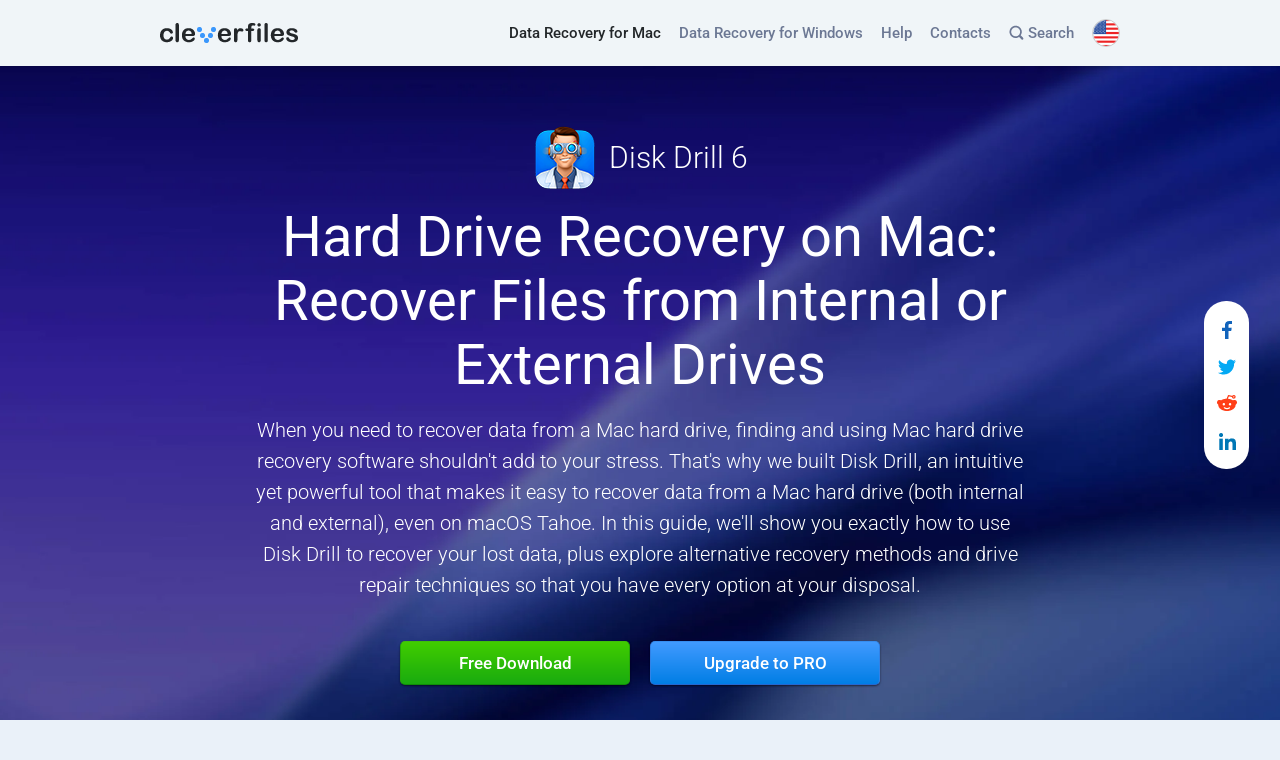

--- FILE ---
content_type: text/html; charset=UTF-8
request_url: https://www.cleverfiles.com/hard-drive-recovery.html
body_size: 36550
content:
<!DOCTYPE html>
<html lang="en">
<head>
	<meta charset="UTF-8">
	<meta name="viewport" content="width=device-width, initial-scale=1.0, viewport-fit=cover" />		<meta name='robots' content='index, follow, max-image-preview:large, max-snippet:-1, max-video-preview:-1' />

	<!-- This site is optimized with the Yoast SEO plugin v24.4 - https://yoast.com/wordpress/plugins/seo/ -->
	<title>Hard Drive Recovery Software on Mac. Recover HDD [2026]</title>
	<meta name="description" content="How to recover deleted files from a Mac hard drive? Use Disk Drill to recover files from external and internal hard drive on macOS or other ways for restoring." />
	<link rel="canonical" href="https://www.cleverfiles.com/hard-drive-recovery.html" />
	<meta property="og:locale" content="en_US" />
	<meta property="og:type" content="article" />
	<meta property="og:title" content="Hard Drive Recovery Software on Mac. Recover HDD [2026]" />
	<meta property="og:description" content="How to recover deleted files from a Mac hard drive? Use Disk Drill to recover files from external and internal hard drive on macOS or other ways for restoring." />
	<meta property="og:url" content="https://www.cleverfiles.com/hard-drive-recovery.html" />
	<meta property="og:site_name" content="CleverFiles - Clever Data Powers Clever Decisions" />
	<meta property="og:image" content="https://www.cleverfiles.com/wp-content/uploads/2020/08/relinkMacintoshHDImage@2x.png" />
	<meta property="og:image:width" content="400" />
	<meta property="og:image:height" content="270" />
	<meta property="og:image:type" content="image/png" />
	<meta name="twitter:card" content="summary_large_image" />
	<meta name="twitter:title" content="Hard Drive Recovery Software on Mac. Recover HDD [2026]" />
	<meta name="twitter:description" content="How to recover deleted files from a Mac hard drive? Use Disk Drill to recover files from external and internal hard drive on macOS or other ways for restoring." />
	<meta name="twitter:image" content="https://www.cleverfiles.com/wp-content/uploads/2020/12/cleverfiles.jpg" />
	<script type="application/ld+json" class="yoast-schema-graph">{"@context":"https://schema.org","@graph":[[],{"@type":"BreadcrumbList","@id":"https://www.cleverfiles.com/hard-drive-recovery.html#breadcrumb","itemListElement":[{"@type":"ListItem","position":1,"name":"Home","item":"https://www.cleverfiles.com/"},{"@type":"ListItem","position":2,"name":"Hard Drive Recovery Software on Mac. Recover HDD [2026]"}]},{"@type":"WebSite","@id":"https://www.cleverfiles.com/#website","url":"https://www.cleverfiles.com/","name":"CleverFiles - Clever Data Powers Clever Decisions","description":"CleverFiles - Clever Data Powers Clever Decisions","publisher":{"@id":"https://www.cleverfiles.com/#organization"},"potentialAction":[{"@type":"SearchAction","target":{"@type":"EntryPoint","urlTemplate":"https://www.cleverfiles.com/?s={search_term_string}"},"query-input":{"@type":"PropertyValueSpecification","valueRequired":true,"valueName":"search_term_string"}}],"inLanguage":"en-US"},{"@type":"Organization","@id":"https://www.cleverfiles.com/#organization","name":"508 Software LLC","url":"https://www.cleverfiles.com/","logo":{"@type":"ImageObject","inLanguage":"en-US","@id":"https://www.cleverfiles.com/#/schema/logo/image/","url":"https://www.cleverfiles.com/wp-content/uploads/2023/03/msapplication-wide310x150logo.png","contentUrl":"https://www.cleverfiles.com/wp-content/uploads/2023/03/msapplication-wide310x150logo.png","width":558,"height":270,"caption":"508 Software LLC"},"image":{"@id":"https://www.cleverfiles.com/#/schema/logo/image/"}}]}</script>
	<meta property="article:modified_time" content="2025-09-05 13:06:26" />
	<!-- / Yoast SEO plugin. -->


<meta property="og:image:alt" content="Hard Drive Recovery Software on Mac. Recover HDD [2026]"><meta name="twitter:image:alt" content="Hard Drive Recovery Software on Mac. Recover HDD [2026]"><link rel='stylesheet' id='wpo_min-header-0-css' href='https://www.cleverfiles.com/wp-content/cache/wpo-minify/1769625591/assets/wpo-minify-header-b8398f2a.min.css'  media='all' />
<link rel="https://api.w.org/" href="https://www.cleverfiles.com/wp-json/" /><link rel="alternate" title="JSON" type="application/json" href="https://www.cleverfiles.com/wp-json/wp/v2/pages_elementor/201569" /><link rel="EditURI" type="application/rsd+xml" title="RSD" href="https://www.cleverfiles.com/xmlrpc.php?rsd" />
<link rel='shortlink' href='https://www.cleverfiles.com/?p=201569' />
<link rel="alternate" title="oEmbed (JSON)" type="application/json+oembed" href="https://www.cleverfiles.com/wp-json/oembed/1.0/embed?url=https%3A%2F%2Fwww.cleverfiles.com%2Fhard-drive-recovery.html" />
<link rel="alternate" title="oEmbed (XML)" type="text/xml+oembed" href="https://www.cleverfiles.com/wp-json/oembed/1.0/embed?url=https%3A%2F%2Fwww.cleverfiles.com%2Fhard-drive-recovery.html&#038;format=xml" />
<link rel="preload" as="font" type="font/woff2" href="https://www.cleverfiles.com/wp-content/themes/cleverfiles/fonts/roboto-v49/roboto-v49-latin_latin-ext-300.woff2" crossorigin><link rel="preload" as="font" type="font/woff2" href="https://www.cleverfiles.com/wp-content/themes/cleverfiles/fonts/roboto-v49/roboto-v49-latin_latin-ext-500.woff2" crossorigin><link rel="preload" as="font" type="font/woff2" href="https://www.cleverfiles.com/wp-content/themes/cleverfiles/fonts/roboto-v49/roboto-v49-latin_latin-ext-700.woff2" crossorigin><link rel="preload" as="font" type="font/woff2" href="https://www.cleverfiles.com/wp-content/themes/cleverfiles/fonts/roboto-v49/roboto-v49-latin_latin-ext-regular.woff2" crossorigin><link rel="apple-touch-icon" sizes="180x180" href="/wp-content/uploads/fbrfg/apple-touch-icon.png">
<link rel="icon" type="image/png" sizes="32x32" href="/wp-content/uploads/fbrfg/favicon-32x32.png">
<link rel="icon" type="image/png" sizes="16x16" href="/wp-content/uploads/fbrfg/favicon-16x16.png">
<link rel="manifest" href="/wp-content/uploads/fbrfg/site.webmanifest">
<link rel="shortcut icon" href="/wp-content/uploads/fbrfg/favicon.ico">
<meta name="msapplication-TileColor" content="#da532c">
<meta name="msapplication-config" content="/wp-content/uploads/fbrfg/browserconfig.xml">
<meta name="theme-color" content="#ffffff"><script>
           const ajaxurl = "https://www.cleverfiles.com/wp-admin/admin-ajax.php";
         </script>                <!-- Google Tag Manager -->
<script>
function asgtm(w,d,s,l,i){
w[l]=w[l]||[];w[l].push({'gtm.start':new Date().getTime(),event:'gtm.js'});
var f=d.getElementsByTagName(s)[0],j=d.createElement(s),dl=l!='dataLayer'?'&l='+l:'';
j.async=true;j.src='https://www.googletagmanager.com/gtm.js?id='+i+dl;
f.parentNode.insertBefore(j,f);
}
window.dataLayer = window.dataLayer || [];
setTimeout(asgtm, 2700, window,document,'script','dataLayer','GTM-NRKSKPX');
</script>

<!--script>(function(w,d,s,l,i){w[l]=w[l]||[];w[l].push({'gtm.start':
new Date().getTime(),event:'gtm.js'});var f=d.getElementsByTagName(s)[0],
j=d.createElement(s),dl=l!='dataLayer'?'&l='+l:'';j.async=true;j.src=
'https://www.googletagmanager.com/gtm.js?id='+i+dl;f.parentNode.insertBefore(j,f);
})(window,document,'script','dataLayer','GTM-NRKSKPX');</script>-->
<!-- End Google Tag Manager -->        <link rel="alternate" hreflang="x-default" href="https://www.cleverfiles.com/hard-drive-recovery.html" /><link rel="alternate" hreflang="en" href="https://www.cleverfiles.com/hard-drive-recovery.html" /><link rel="alternate" hreflang="ru" href="https://www.cleverfiles.com/ru/hard-drive-recovery.html" /><link rel="alternate" hreflang="ar" href="https://www.cleverfiles.com/ar/hard-drive-recovery.html" /><link rel="alternate" hreflang="nl" href="https://www.cleverfiles.com/nl/hard-drive-recovery.html" /><link rel="alternate" hreflang="fr" href="https://www.cleverfiles.com/fr/hard-drive-recovery.html" /><link rel="alternate" hreflang="de" href="https://www.cleverfiles.com/de/hard-drive-recovery.html" /><link rel="alternate" hreflang="it" href="https://www.cleverfiles.com/it/hard-drive-recovery.html" /><link rel="alternate" hreflang="ko" href="https://www.cleverfiles.com/ko/hard-drive-recovery.html" /><link rel="alternate" hreflang="ms" href="https://www.cleverfiles.com/ms/hard-drive-recovery.html" /><link rel="alternate" hreflang="pl" href="https://www.cleverfiles.com/pl/hard-drive-recovery.html" /><link rel="alternate" hreflang="es" href="https://www.cleverfiles.com/es/hard-drive-recovery.html" /><link rel="alternate" hreflang="tr" href="https://www.cleverfiles.com/tr/hard-drive-recovery.html" /><link rel="alternate" hreflang="zh" href="https://www.cleverfiles.com/cn/hard-drive-recovery.html" /><link rel="alternate" hreflang="ja" href="https://www.cleverfiles.com/jp/hard-drive-recovery.html" /><link rel="alternate" hreflang="sv" href="https://www.cleverfiles.com/se/hard-drive-recovery.html" /><link rel="alternate" hreflang="pt" href="https://www.cleverfiles.com/pt/hard-drive-recovery.html" /><link rel="alternate" hreflang="cs" href="https://www.cleverfiles.com/cs/hard-drive-recovery.html" /><link rel="alternate" hreflang="da" href="https://www.cleverfiles.com/da/hard-drive-recovery.html" /><link rel="alternate" hreflang="no" href="https://www.cleverfiles.com/no/hard-drive-recovery.html" /><style >.broken_link, a.broken_link {
	text-decoration: line-through;
}</style></head>
<body class="single postid-201569 macOs ">
<div id="release-title-wrapper" data-id="201569"></div>
        <header id="header" class="header" style="background-color: #F0F5F8;">

            <div data-nosnippet class="gcse-search-div cl_wp_search">
                <div class="container">
                    <div class="gcse-search-header">
                        <div class="gcse-heading main">
    <p class="p-search">Search the website</p>
    <span class="gcse-close">
        <svg width="13" height="13" viewBox="0 0 13 13" fill="none" xmlns="http://www.w3.org/2000/svg" aria-label="Close">
            <path d="M12.4404 12.3881C12.7553 12.0585 12.7626 11.5239 12.4404 11.2089L7.95795 6.71919L12.4404
            2.23676C12.7626 1.92182 12.7626 1.37983 12.4404 1.05756C12.1108 0.742623 11.5761 0.735298 11.2612
            1.05024L6.77143 5.53999L2.28901 1.05024C1.98139 0.742623 1.42475 0.727974 1.10981 1.05756C0.787545
            1.37983 0.794869 1.92915 1.10249 2.23676L5.59223 6.71919L1.10249 11.2089C0.794869 11.5165 0.78022 12.0659
            1.10981 12.3881C1.43208 12.7104 1.98139 12.7031 2.28901 12.3955L6.77143 7.90571L11.2612 12.3955C11.5761
            12.7104 12.1181 12.7104 12.4404 12.3881Z" fill="#23272A">
            </path>
        </svg>
    </span>
</div>

<div class="cl-control-wrapper-cse" dir="ltr">
    <form class="cl-search-box cl-search-box-tools" accept-charset="utf-8"
          action="/">
        <table class="cl-search-box">
            <tbody>
            <tr>
                <td class="cl-input">
                    <div class="cl-input-box" id="cl-iw-id1">
                        <table id="cl_id50" class="cl_50 cl-input">
                            <tbody>
                            <tr>
                                <td id="cl_tti50" class="cl_ib_a">
                                    <input type="text" size="10" class="cl-input" name="s"
                                           title="Search" id="cl-i-id1"
                                           dir="ltr" spellcheck="false"
                                           value=""
                                    >
                                </td>
                            </tr>
                            </tbody>
                        </table>
                    </div>
                </td>
                <td class="cl-search-button">
                    <button id="cl-search-button" class="cl-search-button cl-search-button-v2">
                        <svg width="13" height="13" viewBox="0 0 13 13" aria-label="Search">
                            <title>Search</title>
                            <path d="m4.8495 7.8226c0.82666 0 1.5262-0.29146 2.0985-0.87438 0.57232-0.58292 0.86378-1.2877
                            0.87438-2.1144 0.010599-0.82666-0.28086-1.5262-0.87438-2.0985-0.59352-0.57232-1.293-0.86378-2.0985-0.87438-0.8055-0.010599-1.5103
                            0.28086-2.1144 0.87438-0.60414 0.59352-0.8956 1.293-0.87438 2.0985 0.021197 0.8055 0.31266 1.5103
                            0.87438 2.1144 0.56172 0.60414 1.2665 0.8956 2.1144 0.87438zm4.4695 0.2115 3.681 3.6819-1.259
                            1.284-3.6817-3.7 0.0019784-0.69479-0.090043-0.098846c-0.87973 0.76087-1.92 1.1413-3.1207
                            1.1413-1.3553 0-2.5025-0.46363-3.4417-1.3909s-1.4088-2.0686-1.4088-3.4239c0-1.3553 0.4696-2.4966
                            1.4088-3.4239 0.9392-0.92727 2.0864-1.3969 3.4417-1.4088 1.3553-0.011889 2.4906 0.45771 3.406
                            1.4088 0.9154 0.95107 1.379 2.0924 1.3909 3.4239 0 1.2126-0.38043 2.2588-1.1413 3.1385l0.098834
                            0.090049z">
                            </path>
                        </svg>
                        <span class="cl-search-button cl-search-button-v2-text">
                            Search                        </span>
                    </button>
                </td>
            </tr>
            </tbody>
        </table>
    </form>
</div>                    </div>
                </div>
            </div>

            <div class="container">
                <nav class="navbar navbar-default desktop-menu">
                    <div class="collapse navbar-collapse">
                        <div class="menu-header-menu-container"><ul id="menu-header-menu" class="menu nav navbar-nav navbar-right"><li  class="menu-item menu-item-type-post_type menu-item-object-page menu-item-home macOs"><a href="https://www.cleverfiles.com/">Data Recovery for Mac </a></li>
<li  class="menu-item menu-item-type-custom menu-item-object-custom"><a href="/data-recovery-software.html">Data Recovery for Windows </a></li>
<li  class="menu-item menu-item-type-custom menu-item-object-custom"><a class="off-attr" href="/help/">Help </a></li>
<li  class="menu-item menu-item-type-post_type menu-item-object-page "><a rel="nofollow" href="https://www.cleverfiles.com/contacts.html">Contacts </a></li>
<li  class="menu-item menu-item-type-custom menu-item-object-custom cl_nav_search"><a href="#"><span class="cl_header_search">
	<svg class="search-icon" width="14" height="15" viewBox="0 0 14 15" fill="none" xmlns="http://www.w3.org/2000/svg">
		<path fill-rule="evenodd" clip-rule="evenodd" d="M13.8984 13.6094C13.8984 14.25 13.4219 14.7578 12.7734 14.7578C12.4609 14.7578 12.1719 14.6484 11.9453 14.4297L9.52344 12C8.55469 12.6406 7.39062 13.0156 6.14844 13.0156C2.76562 13.0156 0 10.25 0 6.86719C0 3.48438 2.76562 0.71875 6.14844 0.71875C9.53125 0.71875 12.2969 3.48438 12.2969 6.86719C12.2969 8.17969 11.8828 9.39844 11.1797 10.3906L13.5781 12.8047C13.7969 13.0234 13.8984 13.3125 13.8984 13.6094ZM1.64062 6.86719C1.64062 9.34375 3.67188 11.375 6.14844 11.375C8.625 11.375 10.6562 9.34375 10.6562 6.86719C10.6562 4.39844 8.625 2.35938 6.14844 2.35938C3.67188 2.35938 1.64062 4.39844 1.64062 6.86719Z" fill="#6C7894">
		</path>
	</svg> Search
</span> </a></li>
<li class="menu-item menu-item-language">
                <i class="header-language-icon image2x-bg lazyload" data-background-image="https://www.cleverfiles.com/wp-content/themes/cleverfiles/images/flags/flag_en.png" data-background-image-2x="https://www.cleverfiles.com/wp-content/themes/cleverfiles/images/flags/flag_en@2x.png"></i>
                <span class="current-language">English</span>
                <ul class="language-submenu d-none"><li class="language-submenu-item current">
                <a class="off-attr" href="https://www.cleverfiles.com/hard-drive-recovery.html">
                <i class="lang-icon image2x-bg lazyload" data-background-image="https://www.cleverfiles.com/wp-content/themes/cleverfiles/images/flags/flag_en.png" data-background-image-2x="https://www.cleverfiles.com/wp-content/themes/cleverfiles/images/flags/flag_en@2x.png"></i>
                    <span class="lang-name 31232">English</span>
                </a>
             </li><li class="language-submenu-item ">
                <a class="off-attr" href="https://www.cleverfiles.com/de/hard-drive-recovery.html">
                <i class="lang-icon image2x-bg lazyload" data-background-image="https://www.cleverfiles.com/wp-content/themes/cleverfiles/images/flags/flag_de.png" data-background-image-2x="https://www.cleverfiles.com/wp-content/themes/cleverfiles/images/flags/flag_de@2x.png"></i>
                    <span class="lang-name 31232">Deutsch</span>
                </a>
             </li><li class="language-submenu-item ">
                <a class="off-attr" href="https://www.cleverfiles.com/es/hard-drive-recovery.html">
                <i class="lang-icon image2x-bg lazyload" data-background-image="https://www.cleverfiles.com/wp-content/themes/cleverfiles/images/flags/flag_es.png" data-background-image-2x="https://www.cleverfiles.com/wp-content/themes/cleverfiles/images/flags/flag_es@2x.png"></i>
                    <span class="lang-name 31232">Español</span>
                </a>
             </li><li class="language-submenu-item ">
                <a class="off-attr" href="https://www.cleverfiles.com/it/hard-drive-recovery.html">
                <i class="lang-icon image2x-bg lazyload" data-background-image="https://www.cleverfiles.com/wp-content/themes/cleverfiles/images/flags/flag_it.png" data-background-image-2x="https://www.cleverfiles.com/wp-content/themes/cleverfiles/images/flags/flag_it@2x.png"></i>
                    <span class="lang-name 31232">Italiano</span>
                </a>
             </li><li class="language-submenu-item ">
                <a class="off-attr" href="https://www.cleverfiles.com/pt/hard-drive-recovery.html">
                <i class="lang-icon image2x-bg lazyload" data-background-image="https://www.cleverfiles.com/wp-content/themes/cleverfiles/images/flags/flag_pt.png" data-background-image-2x="https://www.cleverfiles.com/wp-content/themes/cleverfiles/images/flags/flag_pt@2x.png"></i>
                    <span class="lang-name 31232">Português</span>
                </a>
             </li><li class="language-submenu-item ">
                <a class="off-attr" href="https://www.cleverfiles.com/se/hard-drive-recovery.html">
                <i class="lang-icon image2x-bg lazyload" data-background-image="https://www.cleverfiles.com/wp-content/themes/cleverfiles/images/flags/flag_se.png" data-background-image-2x="https://www.cleverfiles.com/wp-content/themes/cleverfiles/images/flags/flag_se@2x.png"></i>
                    <span class="lang-name 31232">Svenska</span>
                </a>
             </li><li class="language-submenu-item ">
                <a class="off-attr" href="https://www.cleverfiles.com/ko/hard-drive-recovery.html">
                <i class="lang-icon image2x-bg lazyload" data-background-image="https://www.cleverfiles.com/wp-content/themes/cleverfiles/images/flags/flag_ko.png" data-background-image-2x="https://www.cleverfiles.com/wp-content/themes/cleverfiles/images/flags/flag_ko@2x.png"></i>
                    <span class="lang-name 31232">한국어</span>
                </a>
             </li><li class="language-submenu-item ">
                <a class="off-attr" href="https://www.cleverfiles.com/ar/hard-drive-recovery.html">
                <i class="lang-icon image2x-bg lazyload" data-background-image="https://www.cleverfiles.com/wp-content/themes/cleverfiles/images/flags/flag_ar.png" data-background-image-2x="https://www.cleverfiles.com/wp-content/themes/cleverfiles/images/flags/flag_ar@2x.png"></i>
                    <span class="lang-name 31232">العربية</span>
                </a>
             </li><li class="language-submenu-item ">
                <a class="off-attr" href="https://www.cleverfiles.com/fr/hard-drive-recovery.html">
                <i class="lang-icon image2x-bg lazyload" data-background-image="https://www.cleverfiles.com/wp-content/themes/cleverfiles/images/flags/flag_fr.png" data-background-image-2x="https://www.cleverfiles.com/wp-content/themes/cleverfiles/images/flags/flag_fr@2x.png"></i>
                    <span class="lang-name 31232">Français</span>
                </a>
             </li><li class="language-submenu-item ">
                <a class="off-attr" href="https://www.cleverfiles.com/jp/hard-drive-recovery.html">
                <i class="lang-icon image2x-bg lazyload" data-background-image="https://www.cleverfiles.com/wp-content/themes/cleverfiles/images/flags/flag_jp.png" data-background-image-2x="https://www.cleverfiles.com/wp-content/themes/cleverfiles/images/flags/flag_jp@2x.png"></i>
                    <span class="lang-name 31232">日本語</span>
                </a>
             </li><li class="language-submenu-item ">
                <a class="off-attr" href="https://www.cleverfiles.com/ru/hard-drive-recovery.html">
                <i class="lang-icon image2x-bg lazyload" data-background-image="https://www.cleverfiles.com/wp-content/themes/cleverfiles/images/flags/flag_ru.png" data-background-image-2x="https://www.cleverfiles.com/wp-content/themes/cleverfiles/images/flags/flag_ru@2x.png"></i>
                    <span class="lang-name 31232">Русский</span>
                </a>
             </li><li class="language-submenu-item ">
                <a class="off-attr" href="https://www.cleverfiles.com/nl/hard-drive-recovery.html">
                <i class="lang-icon image2x-bg lazyload" data-background-image="https://www.cleverfiles.com/wp-content/themes/cleverfiles/images/flags/flag_nl.png" data-background-image-2x="https://www.cleverfiles.com/wp-content/themes/cleverfiles/images/flags/flag_nl@2x.png"></i>
                    <span class="lang-name 31232">Nederlands</span>
                </a>
             </li><li class="language-submenu-item ">
                <a class="off-attr" href="https://www.cleverfiles.com/cn/hard-drive-recovery.html">
                <i class="lang-icon image2x-bg lazyload" data-background-image="https://www.cleverfiles.com/wp-content/themes/cleverfiles/images/flags/flag_cn.png" data-background-image-2x="https://www.cleverfiles.com/wp-content/themes/cleverfiles/images/flags/flag_cn@2x.png"></i>
                    <span class="lang-name 31232">简体中文</span>
                </a>
             </li><li class="language-submenu-item ">
                <a class="off-attr" href="https://www.cleverfiles.com/pl/hard-drive-recovery.html">
                <i class="lang-icon image2x-bg lazyload" data-background-image="https://www.cleverfiles.com/wp-content/themes/cleverfiles/images/flags/flag_pl.png" data-background-image-2x="https://www.cleverfiles.com/wp-content/themes/cleverfiles/images/flags/flag_pl@2x.png"></i>
                    <span class="lang-name 31232">Polski</span>
                </a>
             </li><li class="language-submenu-item ">
                <a class="off-attr" href="https://www.cleverfiles.com/tr/hard-drive-recovery.html">
                <i class="lang-icon image2x-bg lazyload" data-background-image="https://www.cleverfiles.com/wp-content/themes/cleverfiles/images/flags/flag_tr.png" data-background-image-2x="https://www.cleverfiles.com/wp-content/themes/cleverfiles/images/flags/flag_tr@2x.png"></i>
                    <span class="lang-name 31232">Türkçe</span>
                </a>
             </li><li class="language-submenu-item ">
                <a class="off-attr" href="https://www.cleverfiles.com/ms/hard-drive-recovery.html">
                <i class="lang-icon image2x-bg lazyload" data-background-image="https://www.cleverfiles.com/wp-content/themes/cleverfiles/images/flags/flag_ms.png" data-background-image-2x="https://www.cleverfiles.com/wp-content/themes/cleverfiles/images/flags/flag_ms@2x.png"></i>
                    <span class="lang-name 31232">Bahasa Melayu</span>
                </a>
             </li><li class="language-submenu-item ">
                <a class="off-attr" href="https://www.cleverfiles.com/cs/hard-drive-recovery.html">
                <i class="lang-icon image2x-bg lazyload" data-background-image="https://www.cleverfiles.com/wp-content/themes/cleverfiles/images/flags/flag_cs.png" data-background-image-2x="https://www.cleverfiles.com/wp-content/themes/cleverfiles/images/flags/flag_cs@2x.png"></i>
                    <span class="lang-name 31232">Čeština</span>
                </a>
             </li><li class="language-submenu-item ">
                <a class="off-attr" href="https://www.cleverfiles.com/da/hard-drive-recovery.html">
                <i class="lang-icon image2x-bg lazyload" data-background-image="https://www.cleverfiles.com/wp-content/themes/cleverfiles/images/flags/flag_da.png" data-background-image-2x="https://www.cleverfiles.com/wp-content/themes/cleverfiles/images/flags/flag_da@2x.png"></i>
                    <span class="lang-name 31232">Dansk</span>
                </a>
             </li><li class="language-submenu-item ">
                <a class="off-attr" href="https://www.cleverfiles.com/no/hard-drive-recovery.html">
                <i class="lang-icon image2x-bg lazyload" data-background-image="https://www.cleverfiles.com/wp-content/themes/cleverfiles/images/flags/flag_no.png" data-background-image-2x="https://www.cleverfiles.com/wp-content/themes/cleverfiles/images/flags/flag_no@2x.png"></i>
                    <span class="lang-name 31232">Norsk</span>
                </a>
             </li></ul>
           </li></ul></div>                    </div>

                    <div class="navbar-header">
                                                    <a class="navbar-brand" href="https://www.cleverfiles.com/">
                                        <img
            class="no-lazyload"
            src="https://www.cleverfiles.com/wp-content/uploads/2020/06/cleverfiles-logo.svg"
            width="139" height="20"
            alt="Disk Drill"
            title="Disk Drill"
        />
                                    </a>
                                            </div>

                </nav>

                <div class="header-mobile-menu j-header-mobile-menu">

                    <nav class="navbar navbar-default">
                        <div class="navbar-header">
                                                            <a class="navbar-brand" href="https://www.cleverfiles.com/">
                                            <img
            class="no-lazyload"
            src="https://www.cleverfiles.com/wp-content/uploads/2020/06/cleverfiles-logo.svg"
            width="139" height="20"
            alt="Disk Drill"
            title="Disk Drill"
        />
                                        </a>
                                                        <button class="toggle-mobile-menu j-toggle-mobile-menu">Menu<i class="ifont"></i></button>
                        </div>

                        <div class="collapse navbar-collapse">

                            <div class="menu-header-english-container"><ul id="menu-header-menu-mob" class="menu nav navbar-nav navbar-right header-mobile-menu-hidden"><li  class="menu-item menu-item-type-post_type menu-item-object-page menu-item-home macOs"><a href="https://www.cleverfiles.com/">Data Recovery for Mac </a></li>
<li  class="menu-item menu-item-type-custom menu-item-object-custom"><a href="/data-recovery-software.html">Data Recovery for Windows </a></li>
<li  class="menu-item menu-item-type-custom menu-item-object-custom"><a class="off-attr" href="/help/">Help </a></li>
<li  class="menu-item menu-item-type-post_type menu-item-object-page "><a rel="nofollow" href="https://www.cleverfiles.com/contacts.html">Contacts </a></li>
<li  class="menu-item menu-item-type-custom menu-item-object-custom cl_nav_search"><a href="#"><span class="cl_header_search">
	<svg class="search-icon" width="14" height="15" viewBox="0 0 14 15" fill="none" xmlns="http://www.w3.org/2000/svg">
		<path fill-rule="evenodd" clip-rule="evenodd" d="M13.8984 13.6094C13.8984 14.25 13.4219 14.7578 12.7734 14.7578C12.4609 14.7578 12.1719 14.6484 11.9453 14.4297L9.52344 12C8.55469 12.6406 7.39062 13.0156 6.14844 13.0156C2.76562 13.0156 0 10.25 0 6.86719C0 3.48438 2.76562 0.71875 6.14844 0.71875C9.53125 0.71875 12.2969 3.48438 12.2969 6.86719C12.2969 8.17969 11.8828 9.39844 11.1797 10.3906L13.5781 12.8047C13.7969 13.0234 13.8984 13.3125 13.8984 13.6094ZM1.64062 6.86719C1.64062 9.34375 3.67188 11.375 6.14844 11.375C8.625 11.375 10.6562 9.34375 10.6562 6.86719C10.6562 4.39844 8.625 2.35938 6.14844 2.35938C3.67188 2.35938 1.64062 4.39844 1.64062 6.86719Z" fill="#6C7894">
		</path>
	</svg> Search
</span> </a></li>
<li class="menu-item menu-item-language">
                <i class="header-language-icon image2x-bg lazyload" data-background-image="https://www.cleverfiles.com/wp-content/themes/cleverfiles/images/flags/flag_en.png" data-background-image-2x="https://www.cleverfiles.com/wp-content/themes/cleverfiles/images/flags/flag_en@2x.png"></i>
                <span class="current-language">English</span>
                <ul class="language-submenu d-none"><li class="language-submenu-item current">
                <a class="off-attr" href="https://www.cleverfiles.com/hard-drive-recovery.html">
                <i class="lang-icon image2x-bg lazyload" data-background-image="https://www.cleverfiles.com/wp-content/themes/cleverfiles/images/flags/flag_en.png" data-background-image-2x="https://www.cleverfiles.com/wp-content/themes/cleverfiles/images/flags/flag_en@2x.png"></i>
                    <span class="lang-name 31232">English</span>
                </a>
             </li><li class="language-submenu-item ">
                <a class="off-attr" href="https://www.cleverfiles.com/fr/hard-drive-recovery.html">
                <i class="lang-icon image2x-bg lazyload" data-background-image="https://www.cleverfiles.com/wp-content/themes/cleverfiles/images/flags/flag_fr.png" data-background-image-2x="https://www.cleverfiles.com/wp-content/themes/cleverfiles/images/flags/flag_fr@2x.png"></i>
                    <span class="lang-name 31232">Français</span>
                </a>
             </li><li class="language-submenu-item ">
                <a class="off-attr" href="https://www.cleverfiles.com/de/hard-drive-recovery.html">
                <i class="lang-icon image2x-bg lazyload" data-background-image="https://www.cleverfiles.com/wp-content/themes/cleverfiles/images/flags/flag_de.png" data-background-image-2x="https://www.cleverfiles.com/wp-content/themes/cleverfiles/images/flags/flag_de@2x.png"></i>
                    <span class="lang-name 31232">Deutsch</span>
                </a>
             </li><li class="language-submenu-item ">
                <a class="off-attr" href="https://www.cleverfiles.com/jp/hard-drive-recovery.html">
                <i class="lang-icon image2x-bg lazyload" data-background-image="https://www.cleverfiles.com/wp-content/themes/cleverfiles/images/flags/flag_jp.png" data-background-image-2x="https://www.cleverfiles.com/wp-content/themes/cleverfiles/images/flags/flag_jp@2x.png"></i>
                    <span class="lang-name 31232">日本語</span>
                </a>
             </li><li class="language-submenu-item ">
                <a class="off-attr" href="https://www.cleverfiles.com/es/hard-drive-recovery.html">
                <i class="lang-icon image2x-bg lazyload" data-background-image="https://www.cleverfiles.com/wp-content/themes/cleverfiles/images/flags/flag_es.png" data-background-image-2x="https://www.cleverfiles.com/wp-content/themes/cleverfiles/images/flags/flag_es@2x.png"></i>
                    <span class="lang-name 31232">Español</span>
                </a>
             </li><li class="language-submenu-item ">
                <a class="off-attr" href="https://www.cleverfiles.com/ru/hard-drive-recovery.html">
                <i class="lang-icon image2x-bg lazyload" data-background-image="https://www.cleverfiles.com/wp-content/themes/cleverfiles/images/flags/flag_ru.png" data-background-image-2x="https://www.cleverfiles.com/wp-content/themes/cleverfiles/images/flags/flag_ru@2x.png"></i>
                    <span class="lang-name 31232">Русский</span>
                </a>
             </li><li class="language-submenu-item ">
                <a class="off-attr" href="https://www.cleverfiles.com/it/hard-drive-recovery.html">
                <i class="lang-icon image2x-bg lazyload" data-background-image="https://www.cleverfiles.com/wp-content/themes/cleverfiles/images/flags/flag_it.png" data-background-image-2x="https://www.cleverfiles.com/wp-content/themes/cleverfiles/images/flags/flag_it@2x.png"></i>
                    <span class="lang-name 31232">Italiano</span>
                </a>
             </li><li class="language-submenu-item ">
                <a class="off-attr" href="https://www.cleverfiles.com/nl/hard-drive-recovery.html">
                <i class="lang-icon image2x-bg lazyload" data-background-image="https://www.cleverfiles.com/wp-content/themes/cleverfiles/images/flags/flag_nl.png" data-background-image-2x="https://www.cleverfiles.com/wp-content/themes/cleverfiles/images/flags/flag_nl@2x.png"></i>
                    <span class="lang-name 31232">Nederlands</span>
                </a>
             </li><li class="language-submenu-item ">
                <a class="off-attr" href="https://www.cleverfiles.com/pt/hard-drive-recovery.html">
                <i class="lang-icon image2x-bg lazyload" data-background-image="https://www.cleverfiles.com/wp-content/themes/cleverfiles/images/flags/flag_pt.png" data-background-image-2x="https://www.cleverfiles.com/wp-content/themes/cleverfiles/images/flags/flag_pt@2x.png"></i>
                    <span class="lang-name 31232">Português</span>
                </a>
             </li><li class="language-submenu-item ">
                <a class="off-attr" href="https://www.cleverfiles.com/cn/hard-drive-recovery.html">
                <i class="lang-icon image2x-bg lazyload" data-background-image="https://www.cleverfiles.com/wp-content/themes/cleverfiles/images/flags/flag_cn.png" data-background-image-2x="https://www.cleverfiles.com/wp-content/themes/cleverfiles/images/flags/flag_cn@2x.png"></i>
                    <span class="lang-name 31232">简体中文</span>
                </a>
             </li><li class="language-submenu-item ">
                <a class="off-attr" href="https://www.cleverfiles.com/se/hard-drive-recovery.html">
                <i class="lang-icon image2x-bg lazyload" data-background-image="https://www.cleverfiles.com/wp-content/themes/cleverfiles/images/flags/flag_se.png" data-background-image-2x="https://www.cleverfiles.com/wp-content/themes/cleverfiles/images/flags/flag_se@2x.png"></i>
                    <span class="lang-name 31232">Svenska</span>
                </a>
             </li><li class="language-submenu-item ">
                <a class="off-attr" href="https://www.cleverfiles.com/pl/hard-drive-recovery.html">
                <i class="lang-icon image2x-bg lazyload" data-background-image="https://www.cleverfiles.com/wp-content/themes/cleverfiles/images/flags/flag_pl.png" data-background-image-2x="https://www.cleverfiles.com/wp-content/themes/cleverfiles/images/flags/flag_pl@2x.png"></i>
                    <span class="lang-name 31232">Polski</span>
                </a>
             </li><li class="language-submenu-item ">
                <a class="off-attr" href="https://www.cleverfiles.com/ko/hard-drive-recovery.html">
                <i class="lang-icon image2x-bg lazyload" data-background-image="https://www.cleverfiles.com/wp-content/themes/cleverfiles/images/flags/flag_ko.png" data-background-image-2x="https://www.cleverfiles.com/wp-content/themes/cleverfiles/images/flags/flag_ko@2x.png"></i>
                    <span class="lang-name 31232">한국어</span>
                </a>
             </li><li class="language-submenu-item ">
                <a class="off-attr" href="https://www.cleverfiles.com/tr/hard-drive-recovery.html">
                <i class="lang-icon image2x-bg lazyload" data-background-image="https://www.cleverfiles.com/wp-content/themes/cleverfiles/images/flags/flag_tr.png" data-background-image-2x="https://www.cleverfiles.com/wp-content/themes/cleverfiles/images/flags/flag_tr@2x.png"></i>
                    <span class="lang-name 31232">Türkçe</span>
                </a>
             </li><li class="language-submenu-item ">
                <a class="off-attr" href="https://www.cleverfiles.com/ar/hard-drive-recovery.html">
                <i class="lang-icon image2x-bg lazyload" data-background-image="https://www.cleverfiles.com/wp-content/themes/cleverfiles/images/flags/flag_ar.png" data-background-image-2x="https://www.cleverfiles.com/wp-content/themes/cleverfiles/images/flags/flag_ar@2x.png"></i>
                    <span class="lang-name 31232">العربية</span>
                </a>
             </li><li class="language-submenu-item ">
                <a class="off-attr" href="https://www.cleverfiles.com/ms/hard-drive-recovery.html">
                <i class="lang-icon image2x-bg lazyload" data-background-image="https://www.cleverfiles.com/wp-content/themes/cleverfiles/images/flags/flag_ms.png" data-background-image-2x="https://www.cleverfiles.com/wp-content/themes/cleverfiles/images/flags/flag_ms@2x.png"></i>
                    <span class="lang-name 31232">Bahasa Melayu</span>
                </a>
             </li><li class="language-submenu-item ">
                <a class="off-attr" href="https://www.cleverfiles.com/cs/hard-drive-recovery.html">
                <i class="lang-icon image2x-bg lazyload" data-background-image="https://www.cleverfiles.com/wp-content/themes/cleverfiles/images/flags/flag_cs.png" data-background-image-2x="https://www.cleverfiles.com/wp-content/themes/cleverfiles/images/flags/flag_cs@2x.png"></i>
                    <span class="lang-name 31232">Čeština</span>
                </a>
             </li><li class="language-submenu-item ">
                <a class="off-attr" href="https://www.cleverfiles.com/da/hard-drive-recovery.html">
                <i class="lang-icon image2x-bg lazyload" data-background-image="https://www.cleverfiles.com/wp-content/themes/cleverfiles/images/flags/flag_da.png" data-background-image-2x="https://www.cleverfiles.com/wp-content/themes/cleverfiles/images/flags/flag_da@2x.png"></i>
                    <span class="lang-name 31232">Dansk</span>
                </a>
             </li><li class="language-submenu-item ">
                <a class="off-attr" href="https://www.cleverfiles.com/no/hard-drive-recovery.html">
                <i class="lang-icon image2x-bg lazyload" data-background-image="https://www.cleverfiles.com/wp-content/themes/cleverfiles/images/flags/flag_no.png" data-background-image-2x="https://www.cleverfiles.com/wp-content/themes/cleverfiles/images/flags/flag_no@2x.png"></i>
                    <span class="lang-name 31232">Norsk</span>
                </a>
             </li></ul>
           </li></ul></div>
                            <div class="pasted-language-submenu">
                                <p class="pasted-language-submenu__title">
                                    Choose language                                </p>
                                <ul class="pasted-language-submenu__language-list"></ul>
                            </div>

                        </div>
                    </nav>
                </div>

            </div>
        </header>

                    <header id="moving-header" class="header moving-header j-moving-header">
                <div class="container">
                    <nav class="navbar navbar-default">

                        <div class="navbar-header">
                            <a id="logo_link" class="navbar-brand" title="Disk Drill for macOS" href="https://www.cleverfiles.com#header">
                                <img decoding="async" height="60"  class="lazyload lozad-height " src="https://www.cleverfiles.com/wp-content/uploads/2024/01/ddMenuIconNew.png" data-srcset="https://www.cleverfiles.com/wp-content/uploads/2024/01/ddMenuIconNew.png 1x, https://www.cleverfiles.com/wp-content/uploads/2024/01/ddMenuIconNew@2x.png 2x" data-lazy-type="image" data-original="https://www.cleverfiles.com/wp-content/uploads/2024/01/ddMenuIconNew.png" srcset="[data-uri]" width="60" data-height="60" alt="Disk Drill 6" />                                <span class="title">Disk Drill for macOS</span>
                            </a>
                        </div>

                        <div class="collapse navbar-collapse" id="bs-example-navbar-collapse-1">
                                                            <div class="btn-group text-center">
                                    <a href="/download.html" class="button button-free">Free Download</a><a href="/pro.html" class="button button-upgrade">Upgrade to PRO</a>                                </div>
                                                    </div>
                    </nav>

                </div>
            </header>

                <section class="image2x-bg splash-landing-2  wrapper-images_below no-bg-mobile" data-background-image="https://www.cleverfiles.com/wp-content/uploads/2020/02/bgHeadLand-1.jpg" data-background-image-2x="https://www.cleverfiles.com/wp-content/uploads/2020/04/bgHeadLand@2x.jpg" style="background-position: center center; background-attachment: scroll; background-repeat: no-repeat; background-size: cover; background-color: #09254E;">
            <div class="sl__inner top">
                                    <div class="fb__content">
                        <div class="fb__product-logo">
                            <div class="fb__product-icon with-out-style2"><img decoding="async" height="64"  class="lazyload lozad-height " src="https://www.cleverfiles.com/wp-content/plugins/cf-core/src/CleverFiles/CfCore/widgets/splash-landing-2/assets/img/icons/ddMacFinalIconSm.png" data-srcset="https://www.cleverfiles.com/wp-content/plugins/cf-core/src/CleverFiles/CfCore/widgets/splash-landing-2/assets/img/icons/ddMacFinalIconSm.png 1x, https://www.cleverfiles.com/wp-content/plugins/cf-core/src/CleverFiles/CfCore/widgets/splash-landing-2/assets/img/icons/ddMacFinalIconSm@2x.png 2x" data-lazy-type="image" data-original="https://www.cleverfiles.com/wp-content/plugins/cf-core/src/CleverFiles/CfCore/widgets/splash-landing-2/assets/img/icons/ddMacFinalIconSm.png" srcset="[data-uri]" width="64" data-height="64" alt="Disk Drill 6" /></div><div class="fb__product-title head-block white-text"><span>Disk Drill 6</span></div>                        </div>
                    </div>
                
                                    <div class="fb__content">
                        
                        <div class="sl-title white-text">
                                    <h1 class="sl-title-h" >Hard Drive Recovery on Mac: Recover Files from Internal or External Drives</h1>
                                </div>
                    </div>
                
                <div class="fb__content sl-description"><div class="text-center sl__description white-text"><p>When you need to recover data from a Mac hard drive, finding and using Mac hard drive recovery software shouldn't add to your stress. That's why we built Disk Drill, an intuitive yet powerful tool that makes it easy to recover data from a Mac hard drive (both internal and external), even on macOS Tahoe. In this guide, we'll show you exactly how to use Disk Drill to recover your lost data, plus explore alternative recovery methods and drive repair techniques so that you have every option at your disposal.</p></div></div>
                <div class="fb__content">
                                            <div class="btn-group">
                            <div class="button"><a href="/download.html" class="button button-free">Free Download</a></div><div class="button"><a href="/pro.html" class="button button-upgrade">Upgrade to PRO</a></div>                        </div>
                    
                                            <div class="fb__extra-text--second white-text">
                            <img decoding="async" height="16"  class="lazyload lozad-height attachment-full size-full" src="https://www.cleverfiles.com/wp-content/uploads/2020/09/WindowsIcon.png" data-srcset="https://www.cleverfiles.com/wp-content/uploads/2020/09/WindowsIcon.png 1x, https://www.cleverfiles.com/wp-content/uploads/2020/11/WindowsIcon@2x.png 2x" data-lazy-type="image" data-original="https://www.cleverfiles.com/wp-content/uploads/2020/09/WindowsIcon.png" srcset="[data-uri]" width="16" data-height="16" alt="recover mac hard drive" /><p><a href="/hard-drive-data-recovery.html">Also available for Windows</a></p>                        </div>
                                    </div>

                <div class="fb__share-wrapper"><ul class="fb__list-share"><li class="fb__item-share"><a href="https://www.facebook.com/sharer.php?t=XBOX&#038;u=https%3A%2F%2Fwww.cleverfiles.com%2Fhard-drive-recovery.html" target="_blank" rel="nofollow" class="with-out-style2 social-share-item social__item-facebook" title="Hard Drive Recovery Software on Mac. Recover HDD [2026]"><svg width="20" height="18" viewBox="0 0 10 18" enable-background="new 0 0 20 18" xml:space="preserve" xmlns="http://www.w3.org/2000/svg"><path d="M8.17432 2.98875H10V0.12675C9.68503 0.08775 8.60178 0 7.34022 0C4.70794 0 2.90476 1.49025 2.90476 4.22925V6.75H0V9.9495H2.90476V18H6.46613V9.95025H9.2534L9.69586 6.75075H6.4653V4.5465C6.46613 3.62175 6.74277 2.98875 8.17432 2.98875Z"></path></svg></a></li><li class="fb__item-share"><a href="https://twitter.com/intent/tweet?url=https%3A%2F%2Fwww.cleverfiles.com%2Fhard-drive-recovery.html" target="_blank" rel="nofollow" class="with-out-style2 social-share-item social__item-twitter" title="Hard Drive Recovery Software on Mac. Recover HDD [2026]"><svg width="18" height="18" viewBox="0 0 18 15" enable-background="new 0 0 20 18" xml:space="preserve" xmlns="http://www.w3.org/2000/svg"><path d="M18 1.77577C17.3306 2.07692 16.6174 2.27654 15.8737 2.37346C16.6388 1.905 17.2226 1.16885 17.4971 0.281538C16.7839 0.717692 15.9964 1.02577 15.1571 1.19769C14.4799 0.458077 13.5146 0 12.4616 0C10.4186 0 8.77388 1.70077 8.77388 3.78577C8.77388 4.08577 8.79862 4.37423 8.85938 4.64885C5.7915 4.49538 3.07687 2.98731 1.25325 0.69C0.934875 1.25654 0.748125 1.905 0.748125 2.60308C0.748125 3.91385 1.40625 5.07577 2.38725 5.74846C1.79438 5.73692 1.21275 5.56038 0.72 5.28231C0.72 5.29385 0.72 5.30885 0.72 5.32385C0.72 7.16308 1.99913 8.69077 3.6765 9.04269C3.37613 9.12692 3.04875 9.16731 2.709 9.16731C2.47275 9.16731 2.23425 9.15346 2.01038 9.10269C2.4885 10.6015 3.84525 11.7035 5.4585 11.7392C4.203 12.7465 2.60888 13.3535 0.883125 13.3535C0.5805 13.3535 0.29025 13.3396 0 13.3015C1.63462 14.3827 3.57188 15 5.661 15C12.4515 15 16.164 9.23077 16.164 4.23C16.164 4.06269 16.1584 3.90115 16.1505 3.74077C16.8829 3.20769 17.4983 2.54192 18 1.77577Z"></path></svg></a></li><li class="fb__item-share"><a href="https://www.reddit.com/submit?url=https%3A%2F%2Fwww.cleverfiles.com%2Fhard-drive-recovery.html" target="_blank" rel="nofollow" class="with-out-style2 social-share-item social__item-reddit" title="Hard Drive Recovery Software on Mac. Recover HDD [2026]"><svg width="20" height="18" viewBox="0 0 20 18" enable-background="new 0 0 20 18" xml:space="preserve" xmlns="http://www.w3.org/2000/svg"><path d="M6.84505 9.22956V9.23079H7.46733L6.84505 9.22956Z"></path><path d="M13.0678 9.22956V9.23079H13.6901L13.0678 9.22956Z"></path><path d="M20 7.38465C20 6.02711 18.8836 4.92312 17.5109 4.92312C16.962 4.92312 16.4406 5.10035 16.0149 5.42158C14.626 4.46774 12.8065 3.89912 10.8712 3.75512L11.9154 1.33298L14.9533 2.03451C15.0504 2.96374 15.837 3.69235 16.8015 3.69235C17.8307 3.69235 18.6683 2.86405 18.6683 1.84621C18.6683 0.828365 17.8307 6.04083e-05 16.8015 6.04083e-05C16.1493 6.04083e-05 15.5756 0.333597 15.2421 0.83698L11.6914 0.0160604C11.3902 -0.0516317 11.0952 0.0997524 10.9757 0.374213L9.53205 3.72189C7.44244 3.79328 5.45115 4.37543 3.94773 5.38958C3.53827 5.08927 3.03049 4.92312 2.48911 4.92312C1.11637 4.92312 0 6.02711 0 7.38465C0 8.28434 0.496578 9.09787 1.25825 9.5151C1.24829 9.62341 1.24456 9.73418 1.24456 9.84618C1.24456 13.2394 5.15246 16 9.95644 16C14.7592 16 18.6683 13.2394 18.6683 9.84618C18.6683 9.75018 18.6646 9.65541 18.6584 9.56064C19.4698 9.15202 20 8.3188 20 7.38465ZM16.8015 1.23083C17.1437 1.23083 17.4238 1.50652 17.4238 1.84621C17.4238 2.1859 17.1437 2.46159 16.8015 2.46159C16.4592 2.46159 16.1792 2.1859 16.1792 1.84621C16.1792 1.50652 16.4592 1.23083 16.8015 1.23083ZM5.6005 9.23079C5.6005 8.55264 6.1593 8.00003 6.84505 8.00003C7.5308 8.00003 8.08961 8.55264 8.08961 9.23079C8.08961 9.91018 7.5308 10.4616 6.84505 10.4616C6.1593 10.4616 5.6005 9.91018 5.6005 9.23079ZM12.8301 13.3132C11.9714 13.9274 10.9633 14.2351 9.95644 14.2351C8.9496 14.2351 7.94151 13.9274 7.08276 13.3132C6.80398 13.1139 6.74176 12.7286 6.94337 12.4542C7.14499 12.1797 7.53454 12.1182 7.81207 12.3163C9.09521 13.2332 10.8177 13.2357 12.1008 12.3163C12.3783 12.1182 12.7666 12.1772 12.9695 12.4542C13.1711 12.7299 13.1077 13.1139 12.8301 13.3132ZM13.0678 10.4616C12.3808 10.4616 11.8233 9.91018 11.8233 9.23079C11.8233 8.55264 12.3808 8.00003 13.0678 8.00003C13.7548 8.00003 14.3124 8.55264 14.3124 9.23079C14.3124 9.91018 13.7548 10.4616 13.0678 10.4616Z"></path></svg></a></li><li class="fb__item-share"><a href="https://www.linkedin.com/sharing/share-offsite/?url=https%3A%2F%2Fwww.cleverfiles.com%2Fhard-drive-recovery.html" target="_blank" rel="nofollow" class="with-out-style2 social-share-item social__item-linkedin" title="Hard Drive Recovery Software on Mac. Recover HDD [2026]"><svg width="18" height="18" viewBox="0 0 18 18" fill="none" xmlns="http://www.w3.org/2000/svg"><path d="M17.9957 18.0001V17.9994H18V11.7646C18 8.71453 17.3433 6.36499 13.7776 6.36499C12.0634 6.36499 10.9131 7.30566 10.4435 8.19745H10.3939V6.64974H7.013V17.9994H10.5334V12.3794C10.5334 10.8997 10.8139 9.46891 12.6464 9.46891C14.4519 9.46891 14.4788 11.1576 14.4788 12.4744V18.0001H17.9957Z"></path><path d="M1.28052 6.65039H4.80518V18H1.28052V6.65039Z"></path><path d="M3.04142 1C1.91446 1 1 1.91446 1 3.04142C1 4.16838 1.91446 5.10196 3.04142 5.10196C4.16837 5.10196 5.08283 4.16838 5.08283 3.04142C5.08212 1.91446 4.16767 1 3.04142 1V1Z"></path></svg></a></li></ul></div>
                                    <div class="fb__wrapper-images"><div class="fb__image fb__image-left with-out-style2"><img decoding="async" height="258"  class="lazyload lozad-height " src="https://www.cleverfiles.com/wp-content/uploads/2020/02/hardHeadIcon.png" data-srcset="https://www.cleverfiles.com/wp-content/uploads/2020/02/hardHeadIcon.png 1x, https://www.cleverfiles.com/wp-content/uploads/2020/03/hardHeadIcon@2x.png 2x" data-lazy-type="image" data-original="https://www.cleverfiles.com/wp-content/uploads/2020/02/hardHeadIcon.png" srcset="[data-uri]" width="212" data-height="258" alt="Mac hard drive recovery" /></div><div class="fb__image fb__image-right style2"><img decoding="async" height="511"  class="lazyload lozad-height " src="https://www.cleverfiles.com/wp-content/uploads/2025/07/hard-drive-recovery-on-mac-recover-files-from-internal-or-external-drives.jpg" data-srcset="https://www.cleverfiles.com/wp-content/uploads/2025/07/hard-drive-recovery-on-mac-recover-files-from-internal-or-external-drives.jpg 1x, https://www.cleverfiles.com/wp-content/uploads/2025/07/hard-drive-recovery-on-mac-recover-files-from-internal-or-external-drives@2x.jpg 2x" data-lazy-type="image" data-original="https://www.cleverfiles.com/wp-content/uploads/2025/07/hard-drive-recovery-on-mac-recover-files-from-internal-or-external-drives.jpg" srcset="[data-uri]" width="800" data-height="511" alt="How to Recover Data from Mac Hard Drive" title="How to Recover Data from Mac Hard Drive" /></div></div>
                            </div>
        </section>
        
        <div class="steps-new__wrapper gutter no-bg-mobile cf-padding-a48933" style="background-color: #FFFFFF;">
            <div class="container steps-new__container">
                
                
                                    <div class="steps-new__vertical-col-full">
                        <div class="steps-new__horizontal-description default"><p>Using specialized Mac hard drive recovery software is often your best option when facing data loss on macOS, as built-in recovery options have serious limitations: the Trash gets emptied, Time Machine might not be enabled, and external drives often aren't backed up.</p><p>Disk Drill, on the other hand, can locate any deleted files that haven't been physically overwritten, <a href="/partition-recovery.html">find lost partitions</a> on a formatted drive, rebuild HFS+ catalog files of a corrupted drive, and do other things to help you <a href="/mac-data-recovery.html">recover your lost data</a> as long the drive in question is able to spin up and communicate with your computer (is visible in Disk Utility).</p><p>Here's a quick overview of the steps for using our Mac hard drive recovery software, Disk Drill.</p></div>                    </div>
                
                            </div>
        </div>

        
        <section class="short-howto no-bg-mobile video cf-padding-f834c9" style="background-color: #F0F5F8;">
            <div class="container sh-container">
                        <h2 class="sh-title" >Why Disk Drill is the Leading Mac Hard Drive Recovery Solution</h2>
        
                                    <div class="top-block">
                        <div class="sh-description" ><p>Disk Drill can deliver excellent results whenever you need to recover data from a Mac hard drive because it provides professional-grade tools in an interface anyone can use. Here's what makes Disk Drill the preferred choice for Mac hard disk recovery:</p></div>                    </div>
                
                                    <div class="sh-cols__wrapper sh-revert left">
                        <div class="sh-col-6 multimedia"><div class="sh-video__wrapper"><input type="text" aria-label="lazyload" class="l-d-none lazyload" data-original_content="[base64]"></div></div>
        <div class="sh-col-6 text">
                        <ul class="sh-ul__list icon"><li class="sh-li__list"><img decoding="async" height="28"  class="lazyload lozad-height " src="https://www.cleverfiles.com/wp-content/plugins/cf-core/src/CleverFiles/CfCore/widgets/short-howto/assets/img/icons/check.png" data-srcset="https://www.cleverfiles.com/wp-content/plugins/cf-core/src/CleverFiles/CfCore/widgets/short-howto/assets/img/icons/check.png 1x, https://www.cleverfiles.com/wp-content/plugins/cf-core/src/CleverFiles/CfCore/widgets/short-howto/assets/img/icons/check@2x.png 2x" data-lazy-type="image" data-original="https://www.cleverfiles.com/wp-content/plugins/cf-core/src/CleverFiles/CfCore/widgets/short-howto/assets/img/icons/check.png" srcset="[data-uri]" width="28" data-height="28" alt="Recovers from HFS+, APFS, FAT, NTFS, exFAT &amp; more." /><span >Recovers from HFS+, APFS, FAT, NTFS, exFAT & more.</span></li><li class="sh-li__list"><img decoding="async" height="28"  class="lazyload lozad-height " src="https://www.cleverfiles.com/wp-content/plugins/cf-core/src/CleverFiles/CfCore/widgets/short-howto/assets/img/icons/check.png" data-srcset="https://www.cleverfiles.com/wp-content/plugins/cf-core/src/CleverFiles/CfCore/widgets/short-howto/assets/img/icons/check.png 1x, https://www.cleverfiles.com/wp-content/plugins/cf-core/src/CleverFiles/CfCore/widgets/short-howto/assets/img/icons/check@2x.png 2x" data-lazy-type="image" data-original="https://www.cleverfiles.com/wp-content/plugins/cf-core/src/CleverFiles/CfCore/widgets/short-howto/assets/img/icons/check.png" srcset="[data-uri]" width="28" data-height="28" alt="Restores from unpartitioned, formatted &amp; damaged drives." /><span >Restores from unpartitioned, formatted & damaged drives.</span></li><li class="sh-li__list"><img decoding="async" height="28"  class="lazyload lozad-height " src="https://www.cleverfiles.com/wp-content/plugins/cf-core/src/CleverFiles/CfCore/widgets/short-howto/assets/img/icons/check.png" data-srcset="https://www.cleverfiles.com/wp-content/plugins/cf-core/src/CleverFiles/CfCore/widgets/short-howto/assets/img/icons/check.png 1x, https://www.cleverfiles.com/wp-content/plugins/cf-core/src/CleverFiles/CfCore/widgets/short-howto/assets/img/icons/check@2x.png 2x" data-lazy-type="image" data-original="https://www.cleverfiles.com/wp-content/plugins/cf-core/src/CleverFiles/CfCore/widgets/short-howto/assets/img/icons/check.png" srcset="[data-uri]" width="28" data-height="28" alt="Sort or search results by type, size, date, or name." /><span >Sort or search results by type, size, date, or name.</span></li><li class="sh-li__list"><img decoding="async" height="28"  class="lazyload lozad-height " src="https://www.cleverfiles.com/wp-content/plugins/cf-core/src/CleverFiles/CfCore/widgets/short-howto/assets/img/icons/check.png" data-srcset="https://www.cleverfiles.com/wp-content/plugins/cf-core/src/CleverFiles/CfCore/widgets/short-howto/assets/img/icons/check.png 1x, https://www.cleverfiles.com/wp-content/plugins/cf-core/src/CleverFiles/CfCore/widgets/short-howto/assets/img/icons/check@2x.png 2x" data-lazy-type="image" data-original="https://www.cleverfiles.com/wp-content/plugins/cf-core/src/CleverFiles/CfCore/widgets/short-howto/assets/img/icons/check.png" srcset="[data-uri]" width="28" data-height="28" alt="Rebuilds damaged HFS+ catalogs to recover lost data." /><span >Rebuilds damaged HFS+ catalogs to recover lost data.</span></li><li class="sh-li__list"><img decoding="async" height="28"  class="lazyload lozad-height " src="https://www.cleverfiles.com/wp-content/plugins/cf-core/src/CleverFiles/CfCore/widgets/short-howto/assets/img/icons/check.png" data-srcset="https://www.cleverfiles.com/wp-content/plugins/cf-core/src/CleverFiles/CfCore/widgets/short-howto/assets/img/icons/check.png 1x, https://www.cleverfiles.com/wp-content/plugins/cf-core/src/CleverFiles/CfCore/widgets/short-howto/assets/img/icons/check@2x.png 2x" data-lazy-type="image" data-original="https://www.cleverfiles.com/wp-content/plugins/cf-core/src/CleverFiles/CfCore/widgets/short-howto/assets/img/icons/check.png" srcset="[data-uri]" width="28" data-height="28" alt="Scan any drive and preview recoverable files before purchase." /><span >Scan any drive and preview recoverable files before purchase.</span></li></ul>
        </div>

                            </div>
                            </div>
        </section>

        <div class="notice" style="background-color: #F0F5F8;"><div class="notice-block"><div class="notice-wrapper" style="background-color:#FFFFFF"><div class="notice-icon"><div class="icon" >!</div></div> <div class="notice-description"><p><b>Note</b>: It's important to note that for macOS 10.13 and newer, enabling <a href="/help/disk-drill-system-extension.html" data-wpel-link="internal">system extensions (called kext)</a> is necessary to recover files from system drives, such as the main disk housing your macOS. Also, disk physical damage may substantially lower the success rate of the hard drive recovery.</p></div></div></div></div>
        <section class="steps-new__wrapper gutter no-bg-mobile" style="background-color: #FFFFFF;">
            <div class="container steps-new__container">
                
                                    <div class="steps-new__horizontal-title-wrapper">
                                <h2 class="h2 steps-new__horizontal-title" >Follow these Steps to Recover Deleted Files from Mac Hard Drive</h2>
                            </div>
                
                                    <div class="steps-new__vertical-col-full">
                        <div class="steps-new__horizontal-description default"><p>Using Disk Drill to get your files back takes just a few straightforward steps. The software is designed to handle a wide range of data loss scenarios, such as simple deletions, corrupted partitions, formatted drives, and even drives that appear to have failed. As long as your drive shows up in Disk Utility (even if it's unmounted or appears damaged), Disk Drill can work its recovery magic. The following steps will guide you through the entire process.</p></div>                    </div>
                
                
        <div  class="steps-new__vertical-step-wrapper  first-item">
            <div class="steps-new__vertical-cols-wrapper steps-new__vertical-cols-wrapper-left">
                <div class="steps-new__vertical-col-6" style="padding-left: 50px">
                    <h3 class="h3 steps-new__vertical-title">1. Download and Install Disk Drill for Mac</h3>                    <div class="steps-new__vertical-description">
                        <p>Before you download <a href="/download.html" data-wpel-link="internal">Disk Drill hard drive recovery software for Mac</a>, ask yourself if you need to recover an external or internal hard drive. It's important to install Disk Drill on a different storage device than the one you are trying to recover from.</p><p>Why? Because it prevents overwriting any recoverable data on the affected drive. For instance, if you're recovering files from your Mac's internal hard drive, install Disk Drill on an external drive (drag the Disk Drill icon to a Finder window with a suitable location opened). Similarly, if your external drive needs recovery, make sure Disk Drill is installed on your Mac's internal storage (you can drag Disk Drill to your Applications folder) or another external device.</p><p>You can then launch the Disk Drill application and complete the initial installation process. During this process, you will be asked to let Disk Drill access your internal or external drive without any restrictions, which enables it to recover data from a Mac hard drive in the most comprehensive manner possible.</p>                    </div>
                                    </div>
                <div class="steps-new__vertical-col-6 style2"><img decoding="async" height="348"  class="lazyload lozad-height steps-new__vertical-col-image" src="https://www.cleverfiles.com/wp-content/uploads/2021/12/install-disk-drill.jpg" data-srcset="https://www.cleverfiles.com/wp-content/uploads/2021/12/install-disk-drill.jpg 1x, https://www.cleverfiles.com/wp-content/uploads/2021/12/install-disk-drill@2x.jpg 2x" data-lazy-type="image" data-original="https://www.cleverfiles.com/wp-content/uploads/2021/12/install-disk-drill.jpg" srcset="[data-uri]" width="450" data-height="348" alt="Download and install Disk Drill for Mac" title="Download and Install Disk Drill for Mac" /></div>            </div>

                    </div>
        
        <div  class="steps-new__vertical-step-wrapper ">
            <div class="steps-new__vertical-cols-wrapper">
                <div class="steps-new__vertical-col-6" style="padding-right: 50px">
                    <h3 class="h3 steps-new__vertical-title">2. Backup your Hard Drive</h3>                    <div class="steps-new__vertical-description">
                        <p>If your drive shows signs of failure (strange noises, slow performance, bad sectors), create a backup first to prevent permanent data loss. If not, feel free to skip this step. </p><p>Disk Drill's free Byte-to-byte Backup tool creates an <a href="/hard-drive-backup.html">exact copy of your entire drive</a> in DMG format to preserve every sector, including deleted files. You can access this tool called (Byte-to-byte Backup) by selecting it in the Extra tools section of the left pane. After creating this backup disk image, you can safely perform hard drive recovery using the image instead of the potentially failing hardware.</p><p><b>Important:</b> You'll need free space that’s at least equal to your drive's total capacity (e.g., 500 GB drive needs 500+ GB free space) to create a backup image of your drive.</p>                    </div>
                    <div class="steps-new__vertical-bottom-link"><a href="/howto/fix-external-drive-not-mounting-on-mac.html">Fix External Hard Drive Not Mounting on Mac<i class="fas fa-caret-right"></i></a></div>                </div>
                <div class="steps-new__vertical-col-6 style2"><img decoding="async" height="300"  class="lazyload lozad-height steps-new__vertical-col-image" src="https://www.cleverfiles.com/wp-content/uploads/2025/07/backup-your-hard-drive.jpg" data-srcset="https://www.cleverfiles.com/wp-content/uploads/2025/07/backup-your-hard-drive.jpg 1x, https://www.cleverfiles.com/wp-content/uploads/2025/07/backup-your-hard-drive@2x.jpg 2x" data-lazy-type="image" data-original="https://www.cleverfiles.com/wp-content/uploads/2025/07/backup-your-hard-drive.jpg" srcset="[data-uri]" width="471" data-height="300" alt="Backup your Hard Drive" title="Backup your Hard Drive" /></div>            </div>

                    </div>
                    </div>
        </section>

        <div class="notice" style="background-color: #FFFFFF;"><div class="notice-block"><div class="notice-wrapper" ><div class="notice-icon"><div class="icon" >!</div></div> <div class="notice-description"><p><b>Note</b>: Disk Drill’s byte-to-byte backup tool is not suitable for internal system drives on Macs with T2, M1, M2, M3, or M4 chips, as these are encrypted with a special chip. Such drives must be scanned directly.</p></div></div></div></div>
        <section class="steps-new__wrapper gutter no-bg-mobile" style="background-color: #FFFFFF;">
            <div class="container steps-new__container">
                
                
                
                
        <div  class="steps-new__vertical-step-wrapper  first-item">
            <div class="steps-new__vertical-cols-wrapper steps-new__vertical-cols-wrapper-left">
                <div class="steps-new__vertical-col-6" style="padding-left: 50px">
                    <h3 class="h3 steps-new__vertical-title">3. Scan your Hard Drive</h3>                    <div class="steps-new__vertical-description">
                        <p>For this step, open Disk Drill and go to the Storage Devices tab. Here, you'll see a list of all available devices. Select your hard drive from this list. To achieve the best results, choose the entire storage device rather than just a single partition. Once selected, click on "Search for lost data" to start the scanning process. Disk Drill is capable of recovering data from all commonly used types of partitions (<a href="#techspecs">see the technical information below</a> for more details).</p><p>If you created a byte-to-byte backup in the previous step (highly recommended for unstable or failing drives), you can scan the backup image instead of the physical drive to recover files from Mac hard drive safely. To scan a backup: click on "Attach disk image" in the Storage Devices tab, navigate to your DMG backup file, and select it. The backup will appear in your device list just like a physical drive, allowing you to scan it without any risk to the original corrupted hardware.</p>                    </div>
                    <div class="steps-new__vertical-bottom-link"><a href="/howto/mac-ssd-data-recovery.html">How to Recover Deleted Files from SSD Drive on Mac<i class="fas fa-caret-right"></i></a></div>                </div>
                <div class="steps-new__vertical-col-6 style2"><img decoding="async" height="301"  class="lazyload lozad-height steps-new__vertical-col-image" src="https://www.cleverfiles.com/wp-content/uploads/2025/07/scan-your-hard-drive.jpg" data-srcset="https://www.cleverfiles.com/wp-content/uploads/2025/07/scan-your-hard-drive.jpg 1x, https://www.cleverfiles.com/wp-content/uploads/2025/07/scan-your-hard-drive@2x.jpg 2x" data-lazy-type="image" data-original="https://www.cleverfiles.com/wp-content/uploads/2025/07/scan-your-hard-drive.jpg" srcset="[data-uri]" width="471" data-height="301" alt="Scan your Hard Drive" title="Scan your Hard Drive" /></div>            </div>

                    </div>
                    </div>
        </section>

        <div class="notice" style="background-color: #FFFFFF;"><div class="notice-block"><div class="notice-wrapper" ><div class="notice-icon"><div class="icon" >!</div></div> <div class="notice-description"><p>If you're attempting to recover data from a TRIM-enabled SSD, be aware that this process involves additional steps. For detailed guidance on SSD data recovery, please refer to the <a href="#secFAQ">FAQs at the end of this page</a>.</p></div></div></div></div>
        <section class="steps-new__wrapper gutter no-bg-mobile" style="background-color: #FFFFFF;">
            <div class="container steps-new__container">
                
                
                
                
        <div  class="steps-new__vertical-step-wrapper  first-item">
            <div class="steps-new__vertical-cols-wrapper">
                <div class="steps-new__vertical-col-6" style="padding-right: 50px">
                    <h3 class="h3 steps-new__vertical-title">4. Wait Until the Software Finishes Scanning</h3>                    <div class="steps-new__vertical-description">
                        <p>The duration of the scanning process by Disk Drill varies depending on the type and size of your hard drive. Larger drives or those with slower read/write speeds, like external hard drives, take longer to scan.</p><p>During the scan, Disk Drill continuously displays the number of files found to keep you informed of the progress.  You have the option to click the "Review Found Files" button at any time to preview the results, even while scanning is still ongoing. You can also pause the scanning process and resume it later. Just know that we guarantee the best results when the scan is completed fully without interruptions.</p>                    </div>
                    <div class="steps-new__vertical-bottom-link"><a href="/recover-deleted-files-mac.html">How to recover deleted files on Mac<i class="fas fa-caret-right"></i></a></div>                </div>
                <div class="steps-new__vertical-col-6 style2"><img decoding="async" height="300"  class="lazyload lozad-height steps-new__vertical-col-image" src="https://www.cleverfiles.com/wp-content/uploads/2025/07/wait-until-the-software-finishes-scanning.jpg" data-srcset="https://www.cleverfiles.com/wp-content/uploads/2025/07/wait-until-the-software-finishes-scanning.jpg 1x, https://www.cleverfiles.com/wp-content/uploads/2025/07/wait-until-the-software-finishes-scanning@2x.jpg 2x" data-lazy-type="image" data-original="https://www.cleverfiles.com/wp-content/uploads/2025/07/wait-until-the-software-finishes-scanning.jpg" srcset="[data-uri]" width="471" data-height="300" alt="Wait Until the Software Finishes Scanning" title="Wait Until the Software Finishes Scanning" /></div>            </div>

                    </div>
        
        <div  class="steps-new__vertical-step-wrapper ">
            <div class="steps-new__vertical-cols-wrapper steps-new__vertical-cols-wrapper-left">
                <div class="steps-new__vertical-col-6" style="padding-left: 50px">
                    <h3 class="h3 steps-new__vertical-title">5. Recover From Mac Hard Drive</h3>                    <div class="steps-new__vertical-description">
                        <p>Once the scanning is complete, you will see the list of found files organized in Disk Drill's intuitive interface. The software provides many useful filtering options. For example, you can sort by file type (documents, photos, videos, archives), file size, or modification date to quickly locate specific files among thousands of results. The recovery chances indicator next to each file shows the likelihood of successful <a href="/mac-data-recovery.html">data recovery on Mac</a> using color coding: green for excellent, yellow for good, and red for poor chances.</p><p>When you are ready, select the files using the checkboxes next to them and click the "Recover" button. At this point, you will be asked to <a href="/pro.html">upgrade to Disk Drill PRO</a> if you haven’t purchased a license already. Make sure the recovery destination is outside of the hard drive you are recovering from. Wait until all the recovered files are copied to the new media.</p>                    </div>
                    <div class="steps-new__vertical-bottom-link"><a href="/file-system-recovery-mac.html">Recover lost data from FAT, NTFS, HFS+, etc.<i class="fas fa-caret-right"></i></a></div>                </div>
                <div class="steps-new__vertical-col-6 style2"><img decoding="async" height="296"  class="lazyload lozad-height steps-new__vertical-col-image" src="https://www.cleverfiles.com/wp-content/uploads/2025/08/recover-from-mac-hard-drive.jpg" data-srcset="https://www.cleverfiles.com/wp-content/uploads/2025/08/recover-from-mac-hard-drive.jpg 1x, https://www.cleverfiles.com/wp-content/uploads/2025/08/recover-from-mac-hard-drive@2x.jpg 2x" data-lazy-type="image" data-original="https://www.cleverfiles.com/wp-content/uploads/2025/08/recover-from-mac-hard-drive.jpg" srcset="[data-uri]" width="471" data-height="296" alt="Recover From Mac Hard Drive" title="Recover From Mac Hard Drive" /></div>            </div>

                    </div>
                    </div>
        </section>

        <div class="notice cf-padding-f834c9" style="background-color: #FFFFFF;"><div class="notice-block"><div class="notice-wrapper" ><div class="notice-icon"><div class="icon" >!</div></div> <div class="notice-description"><p>So now you know how Disk Drill can help you with Mac hard drive recovery. What are you waiting for? Download the&nbsp;<a href="/download.html" data-wpel-link="internal">free version of Disk Drill</a>&nbsp;today.</p></div></div></div></div>
        <section id="techspecs" class="feature-list gutter option-3 small-icons" style="background-color: #FFFFFF;">
            <div class="container" >
                        <h2 class="fl-title" >Technical Specifications for Disk Drill for Mac</h2>
        <div class="fl-description"></div>            </div>

            
        <div class="fl-card container">
            <div class="card-list">
                                    <div class="card-item">
                        <div class="card-title__wrapper">
                            <img decoding="async" height="49"  class="lazyload lozad-height card-icon" src="https://www.cleverfiles.com/wp-content/uploads/2020/08/os_support.svg" data-srcset="https://www.cleverfiles.com/wp-content/uploads/2020/08/os_support.svg 1x" data-lazy-type="image" data-original="https://www.cleverfiles.com/wp-content/uploads/2020/08/os_support.svg" srcset="[data-uri]" width="39" data-height="49" alt="OS support" title="OS support"  /><div class="card-title" >OS support:</div>                        </div>

                        <div class="card-description" >Versions of Disk Drill are available for all versions of macOS from 10.5 through the newest version macOS Tahoe (26.1).</div>                    </div>
                                    <div class="card-item">
                        <div class="card-title__wrapper">
                            <img decoding="async" height="28"  class="lazyload lozad-height card-icon" src="https://www.cleverfiles.com/wp-content/uploads/2020/08/FilesSystemSupported.svg" data-srcset="https://www.cleverfiles.com/wp-content/uploads/2020/08/FilesSystemSupported.svg 1x" data-lazy-type="image" data-original="https://www.cleverfiles.com/wp-content/uploads/2020/08/FilesSystemSupported.svg" srcset="[data-uri]" width="41" data-height="28" alt="File Systems Supported" title="File Systems Supported"  /><div class="card-title" >File Systems Supported:</div>                        </div>

                        <div class="card-description" ><p>FAT16/FAT32/exFAT, NTFS, NTFS5, ReFS, HFS, HFS+, APFS, EXT2/EXT3/EXT4, BTRFS and any RAW disk</p></div>                    </div>
                                    <div class="card-item">
                        <div class="card-title__wrapper">
                            <img decoding="async" height="37"  class="lazyload lozad-height card-icon" src="https://www.cleverfiles.com/wp-content/uploads/2020/08/HardwareRequirements.svg" data-srcset="https://www.cleverfiles.com/wp-content/uploads/2020/08/HardwareRequirements.svg 1x" data-lazy-type="image" data-original="https://www.cleverfiles.com/wp-content/uploads/2020/08/HardwareRequirements.svg" srcset="[data-uri]" width="30" data-height="37" alt="Hardware Requirements" title="Hardware Requirements"  /><div class="card-title" >Hardware Requirements:</div>                        </div>

                        <div class="card-description" ><p>Disk Space: 1GB minimum free space<br />CPU: 64-bit (x86-64) or ARM compatible CPU 1.0 GHz or faster<br />RAM: at least 4GB</p></div>                    </div>
                            </div>
        </div>

                </section>

        
        <section class="feature-list gutter option-3" style="background-color: #F0F5F8;">
            <div class="container" >
                        <h2 class="fl-title" >Why You Need Hard Drive Data Recovery for Mac</h2>
        <div class="fl-description"><p>Disk Drill is a reliable software tool that can help you recover lost data on your Mac. Here are some of the data loss situations that Disk Drill can resolve.</p></div>            </div>

            
        <div class="fl-card container">
            <div class="card-list">
                                    <div class="card-item">
                        <div class="card-title__wrapper">
                            <img decoding="async" height="40"  class="lazyload lozad-height card-icon" src="https://www.cleverfiles.com/wp-content/uploads/2020/11/data_deleted.svg" data-srcset="https://www.cleverfiles.com/wp-content/uploads/2020/11/data_deleted.svg 1x" data-lazy-type="image" data-original="https://www.cleverfiles.com/wp-content/uploads/2020/11/data_deleted.svg" srcset="[data-uri]" width="29" data-height="40" alt="Data Deleted From a Hard Drive" title="Data Deleted From a Hard Drive"  /><h4 class="card-title" >Data Deleted From a Hard Drive</h4>                        </div>

                        <div class="card-description" ><p>Disk Drill scans the hard drive and recovers lost data with a few clicks. It can even restore files that have been <a href="/mac-trash-recovery.html" data-wpel-link="internal">emptied from your Mac’s Trash Can</a>.</p></div>                    </div>
                                    <div class="card-item">
                        <div class="card-title__wrapper">
                            <img decoding="async" height="44"  class="lazyload lozad-height card-icon" src="https://www.cleverfiles.com/wp-content/uploads/2020/11/formatted_disk.svg" data-srcset="https://www.cleverfiles.com/wp-content/uploads/2020/11/formatted_disk.svg 1x" data-lazy-type="image" data-original="https://www.cleverfiles.com/wp-content/uploads/2020/11/formatted_disk.svg" srcset="[data-uri]" width="24" data-height="44" alt="Accidentally Formatted Disk" title="Accidentally Formatted Disk"  /><h4 class="card-title" >Accidentally Formatted Disk</h4>                        </div>

                        <div class="card-description" ><p><a href="/howto/hard-drive-format-mac.html" data-wpel-link="internal">Formatting a disk</a> can result in the loss of a large amount of data. Recovery software can perform internal or external hard drive recovery on Mac to get back lost files and folders <a href="/mac-formatted-drive-recovery.html" data-wpel-link="internal">from formatted disks</a>.</p></div>                    </div>
                                    <div class="card-item">
                        <div class="card-title__wrapper">
                            <img decoding="async" height="41"  class="lazyload lozad-height card-icon" src="https://www.cleverfiles.com/wp-content/uploads/2020/11/os_upgrade.svg" data-srcset="https://www.cleverfiles.com/wp-content/uploads/2020/11/os_upgrade.svg 1x" data-lazy-type="image" data-original="https://www.cleverfiles.com/wp-content/uploads/2020/11/os_upgrade.svg" srcset="[data-uri]" width="33" data-height="41" alt="Faulty OS Installation or Upgrade" title="Faulty OS Installation or Upgrade"  /><h4 class="card-title" >Faulty OS Installation or Upgrade</h4>                        </div>

                        <div class="card-description" ><p>You can lose files from operating system installations or upgrades that don’t go well. With data recovery software, you can get those files back quickly.</p></div>                    </div>
                                    <div class="card-item">
                        <div class="card-title__wrapper">
                            <img decoding="async" height="40"  class="lazyload lozad-height card-icon" src="https://www.cleverfiles.com/wp-content/uploads/2020/11/damaged_disk.svg" data-srcset="https://www.cleverfiles.com/wp-content/uploads/2020/11/damaged_disk.svg 1x" data-lazy-type="image" data-original="https://www.cleverfiles.com/wp-content/uploads/2020/11/damaged_disk.svg" srcset="[data-uri]" width="38" data-height="40" alt="Damaged Hard Drive" title="Crashed Hard Drive"  /><h4 class="card-title" >Crashed Hard Drive</h4>                        </div>

                        <div class="card-description" ><p>If your operating system can recognize a <a href="/howto/crashed-hard-drive-recovery.html" data-wpel-link="internal">corrupted hard drive</a>, you can use data recovery software to retrieve its data. Save it to a new device when restoring.</p></div>                    </div>
                                    <div class="card-item">
                        <div class="card-title__wrapper">
                            <img decoding="async" height="39"  class="lazyload lozad-height card-icon" src="https://www.cleverfiles.com/wp-content/uploads/2020/11/lost_partition.svg" data-srcset="https://www.cleverfiles.com/wp-content/uploads/2020/11/lost_partition.svg 1x" data-lazy-type="image" data-original="https://www.cleverfiles.com/wp-content/uploads/2020/11/lost_partition.svg" srcset="[data-uri]" width="39" data-height="39" alt="Lost Partitions" title="Lost Partitions"  /><h4 class="card-title" >Lost Partitions</h4>                        </div>

                        <div class="card-description" ><p>Inadvertent formatting or a virus infection can result in the loss of a partition and its files. Recovery software is the most reliable way to recover a partition from an internal or external hard drive on Mac.</p></div>                    </div>
                                    <div class="card-item">
                        <div class="card-title__wrapper">
                            <img decoding="async" height="36"  class="lazyload lozad-height card-icon" src="https://www.cleverfiles.com/wp-content/uploads/2020/11/filesystem_corruption.svg" data-srcset="https://www.cleverfiles.com/wp-content/uploads/2020/11/filesystem_corruption.svg 1x" data-lazy-type="image" data-original="https://www.cleverfiles.com/wp-content/uploads/2020/11/filesystem_corruption.svg" srcset="[data-uri]" width="40" data-height="36" alt="Filesystem Corruption" title="Filesystem Corruption"  /><h4 class="card-title" >Filesystem Corruption</h4>                        </div>

                        <div class="card-description" ><p>Filesystems can become corrupted for a variety of reasons, making it impossible to access their data. Disk Drill can recover these files with its hard disk recovery Mac technology.</p></div>                    </div>
                            </div>
        </div>

                </section>

                <section
                            class="storage-devices__wrapper   "
                style="background-color: #ffffff;">
            <div class="container storage-devices__container">
                                                        <div class="">
                        <h2  class="h2 storage-devices__title">Recover Deleted Mac Data From any Type of Hard Drive</h2>                    </div>
                                    <div class="storage-devices__description ">
                        <p>Disk Drill can be used to recover data from any type of hard drive. It can easily restore files and folders from internal or external drives from all manufacturers.</p>
                    </div>
                                    <div class="storage-devices__cards-wrapper">
                                                        <div class="storage-devices__card">
                                    <div class="storage-devices__card-inner">
                                        <div class="storage-devices__card-images-wrapper with-out-style2">
                                            <img decoding="async" class="lazyload lozad-height" height="80"  srcset="[data-uri]" src="https://www.cleverfiles.com/wp-content/uploads/2020/11/internal-drive.svg" data-srcset="https://www.cleverfiles.com/wp-content/uploads/2020/11/internal-drive.svg" data-lazy-type="image" data-original="https://www.cleverfiles.com/wp-content/uploads/2020/11/internal-drive.svg" alt="Internal Hard Drive" width="80" data-height="80"   title="Internal Hard Drive" />                                        </div>
                                        <div class="storage-devices__card-title">
                                            Internal Hard Drive                                        </div>
                                                                                    <div class="storage-devices__card-description
                                    ">
                                                <p>Seagate®, Western Digital®, Toshiba®, G-Technology®</p>
                                            </div>
                                                                            </div>
                                </div>
                                                            <div class="storage-devices__card">
                                    <div class="storage-devices__card-inner">
                                        <div class="storage-devices__card-images-wrapper with-out-style2">
                                            <img decoding="async" class="lazyload lozad-height" height="80"  srcset="[data-uri]" src="https://www.cleverfiles.com/wp-content/uploads/2020/11/external-drive.svg" data-srcset="https://www.cleverfiles.com/wp-content/uploads/2020/11/external-drive.svg" data-lazy-type="image" data-original="https://www.cleverfiles.com/wp-content/uploads/2020/11/external-drive.svg" alt="External Hard Drive" width="80" data-height="80"   title="External Hard Drive" />                                        </div>
                                        <div class="storage-devices__card-title">
                                            External Hard Drive                                        </div>
                                                                                    <div class="storage-devices__card-description
                                    ">
                                                <p>Maxone®, KESU®, Silicon Power®, LaCie®, <a href="/howto/retrieve-files-from-wd-passport-mac.html" data-wpel-link="internal">WD My Passport</a>®</p>
                                            </div>
                                                                            </div>
                                </div>
                                                            <div class="storage-devices__card">
                                    <div class="storage-devices__card-inner">
                                        <div class="storage-devices__card-images-wrapper with-out-style2">
                                            <img decoding="async" class="lazyload lozad-height" height="56"  srcset="[data-uri]" src="https://www.cleverfiles.com/wp-content/uploads/2020/11/HybridHardDriveIcon.svg" data-srcset="https://www.cleverfiles.com/wp-content/uploads/2020/11/HybridHardDriveIcon.svg" data-lazy-type="image" data-original="https://www.cleverfiles.com/wp-content/uploads/2020/11/HybridHardDriveIcon.svg" alt="Hybrid Hard Drive" width="57" data-height="56"   title="Hybrid Hard Drive" />                                        </div>
                                        <div class="storage-devices__card-title">
                                            Hybrid Hard Drive                                        </div>
                                                                                    <div class="storage-devices__card-description
                                    ">
                                                <p>Seagate®, WD®, Fantom Drives®, Dell®</p>
                                            </div>
                                                                            </div>
                                </div>
                                                            <div class="storage-devices__card">
                                    <div class="storage-devices__card-inner">
                                        <div class="storage-devices__card-images-wrapper with-out-style2">
                                            <img decoding="async" class="lazyload lozad-height" height="80"  srcset="[data-uri]" src="https://www.cleverfiles.com/wp-content/uploads/2024/01/Raid.svg" data-srcset="https://www.cleverfiles.com/wp-content/uploads/2024/01/Raid.svg" data-lazy-type="image" data-original="https://www.cleverfiles.com/wp-content/uploads/2024/01/Raid.svg" alt="Disk Arrays" width="80" data-height="80"   title="Disk Arrays" />                                        </div>
                                        <div class="storage-devices__card-title">
                                            Disk Arrays                                        </div>
                                                                                    <div class="storage-devices__card-description
                                    ">
                                                <p>RAID0, RAID1, RAID5, RAID6, RAID10, JBOD, Windows Storage Spaces, Apple RAID</p>
                                            </div>
                                                                            </div>
                                </div>
                                                            <div class="storage-devices__card">
                                    <div class="storage-devices__card-inner">
                                        <div class="storage-devices__card-images-wrapper with-out-style2">
                                            <img decoding="async" class="lazyload lozad-height" height="80"  srcset="[data-uri]" src="https://www.cleverfiles.com/wp-content/uploads/2024/01/nas-icon.svg" data-srcset="https://www.cleverfiles.com/wp-content/uploads/2024/01/nas-icon.svg" data-lazy-type="image" data-original="https://www.cleverfiles.com/wp-content/uploads/2024/01/nas-icon.svg" alt="NAS" width="80" data-height="80"   title="NAS" />                                        </div>
                                        <div class="storage-devices__card-title">
                                            NAS                                        </div>
                                                                                    <div class="storage-devices__card-description
                                    ">
                                                <p>Synology®, QNAP®, WD My Cloud®, Netgear®, Asustor®, Zyxel®, Terramaster®, Buffalo® (Linux-based)</p>
                                            </div>
                                                                            </div>
                                </div>
                                                            <div class="storage-devices__card">
                                    <div class="storage-devices__card-inner">
                                        <div class="storage-devices__card-images-wrapper with-out-style2">
                                            <img decoding="async" class="lazyload lozad-height" height="80"  srcset="[data-uri]" src="https://www.cleverfiles.com/wp-content/uploads/2024/01/fusion-drive-icon.svg" data-srcset="https://www.cleverfiles.com/wp-content/uploads/2024/01/fusion-drive-icon.svg" data-lazy-type="image" data-original="https://www.cleverfiles.com/wp-content/uploads/2024/01/fusion-drive-icon.svg" alt="Fusion Drive" width="80" data-height="80"   title="Fusion Drive" />                                        </div>
                                        <div class="storage-devices__card-title">
                                            Fusion Drive                                        </div>
                                                                                    <div class="storage-devices__card-description
                                    ">
                                                <p>Toshiba Canvio Flex®, Seagate®, Western Digital®, Apple® HDD, OWC®</p>
                                            </div>
                                                                            </div>
                                </div>
                                                </div>
                            </div>
        </section>
                <section
                        class="supported-formats__wrapper  "
            style="background-color: #f0f5f8;">
            <div class="container supported-formats__container">
                                                        <div class=" ">
                        <h2  class="h2 supported-formats__title">File Types Supported for Hard Drive Recovery</h2>                    </div>
                                    <div class="supported-formats__description ">
                        <p>Disk Drill uses two powerful recovery methods to deliver maximum file recovery success when you need to recover files from a Mac hard drive. First, it relies on available file system metadata to recover ANY file type (even proprietary formats not listed below) as long as the file system structure remains intact. Second, the software employs signature-based deep scanning that recognizes over 400 specific file formats by their unique data patterns, which enables recovery even from corrupted or reformatted drives where file system information is lost.</p>
                    </div>
                                <div class="supported-formats__cards-wrapper">
                                                    <div class="supported-formats__card with-out-style2">
                                    <div class="supported-formats__card-inner">
                                        <div class="supported-formats__card-header">
                                                                                        <img decoding="async"  srcset="[data-uri]" src="https://www.cleverfiles.com/wp-content/uploads/2020/08/Video.svg" data-srcset="https://www.cleverfiles.com/wp-content/uploads/2020/08/Video.svg" data-lazy-type="image" data-original="https://www.cleverfiles.com/wp-content/uploads/2020/08/Video.svg" alt="Video" width="64" height="64" class="lazyload supported-formats__card-image"   />                                            <div class="supported-formats__card-title">
                                                Video                                            </div>
                                                                                            <div class="supported-formats__card-description ">
                                                    <p><b>DIR</b> (Adobe Director Movie),  <b>M4V</b> (iTunes video),  <b>MP4</b> (MPEG-4 video),  <b>MPG</b> (MPEG video),  <b>MOV</b> (Apple QuickTime movie),  <b>M4P</b> (iTunes Music Store audio),  <b>SWF</b> (Flash movie)<br /><b>and more</b></p>                                                </div>
                                                                                    </div>
                                        <div class="supported-formats__card-footer">
                                                                                    </div>
                                    </div>
                                </div>
                                                            <div class="supported-formats__card with-out-style2">
                                    <div class="supported-formats__card-inner">
                                        <div class="supported-formats__card-header">
                                                                                        <img decoding="async"  srcset="[data-uri]" src="https://www.cleverfiles.com/wp-content/uploads/2020/06/Audio.svg" data-srcset="https://www.cleverfiles.com/wp-content/uploads/2020/06/Audio.svg" data-lazy-type="image" data-original="https://www.cleverfiles.com/wp-content/uploads/2020/06/Audio.svg" alt="Audio" width="64" height="64" class="lazyload supported-formats__card-image"   />                                            <div class="supported-formats__card-title">
                                                Audio                                            </div>
                                                                                            <div class="supported-formats__card-description ">
                                                    <p><b>AAC</b> (Advanced Audio Coding),  <b>AU</b> (Audacity audio files),  <b>CAF</b> (Core Audio File) <b>MP3</b> (MPEG Audio Stream,  Layer III),  <b>M4A</b> (Apple Lossless Audio),  <b>OGG</b> (Ogg Vorbis Compressed audio file),  <b>WAV</b> (DTS-WAV) <b>and more</b></p>                                                </div>
                                                                                    </div>
                                        <div class="supported-formats__card-footer">
                                                                                    </div>
                                    </div>
                                </div>
                                                            <div class="supported-formats__card with-out-style2">
                                    <div class="supported-formats__card-inner">
                                        <div class="supported-formats__card-header">
                                                                                        <img decoding="async"  srcset="[data-uri]" loading="lazy" src="https://www.cleverfiles.com/wp-content/uploads/2020/06/Images.svg" data-srcset="https://www.cleverfiles.com/wp-content/uploads/2020/06/Images.svg" data-lazy-type="image" data-original="https://www.cleverfiles.com/wp-content/uploads/2020/06/Images.svg" alt="Images" width="64" height="64" class="lazyload supported-formats__card-image"   />                                            <div class="supported-formats__card-title">
                                                Images                                            </div>
                                                                                            <div class="supported-formats__card-description ">
                                                    <p><b>BMP,  JPEG,  JP2,  GIF,  TIFF,  PSP</b>,  <b> DNG </b>(Digital Negative),  <b>SRW</b> (Samsung camera RAW image),  <b>VSD</b> (Visio Drawing file). Polaroid/Sigma:<b> X3F.</b> Mac OS X Icon: <b>ICNS</b>.  Adobe:<b> AI,  IDML,  INDB,  INDD,  PSD and more</b></p>                                                </div>
                                                                                    </div>
                                        <div class="supported-formats__card-footer">
                                                                                    </div>
                                    </div>
                                </div>
                                                            <div class="supported-formats__card with-out-style2">
                                    <div class="supported-formats__card-inner">
                                        <div class="supported-formats__card-header">
                                                                                        <img decoding="async"  srcset="[data-uri]" loading="lazy" src="https://www.cleverfiles.com/wp-content/uploads/2020/06/Document.svg" data-srcset="https://www.cleverfiles.com/wp-content/uploads/2020/06/Document.svg" data-lazy-type="image" data-original="https://www.cleverfiles.com/wp-content/uploads/2020/06/Document.svg" alt="Documents" width="64" height="64" class="lazyload supported-formats__card-image"   />                                            <div class="supported-formats__card-title">
                                                Documents                                            </div>
                                                                                            <div class="supported-formats__card-description ">
                                                    <p><b>EMLX</b> (Apple Mail Message),  <b>ICS</b> (iCalendar),  <b>PDF</b> (Portable Document Format),  <b>IPA</b> (iPhone or iPod Touch Application),  <b>NUMBERS</b> (Apple iWork Numbers),  <b>DOCX</b> (Microsoft Word) <b>and more</b></p>                                                </div>
                                                                                    </div>
                                        <div class="supported-formats__card-footer">
                                                                                    </div>
                                    </div>
                                </div>
                                                            <div class="supported-formats__card with-out-style2">
                                    <div class="supported-formats__card-inner">
                                        <div class="supported-formats__card-header">
                                                                                        <img decoding="async"  srcset="[data-uri]" loading="lazy" src="https://www.cleverfiles.com/wp-content/uploads/2020/06/Archive.svg" data-srcset="https://www.cleverfiles.com/wp-content/uploads/2020/06/Archive.svg" data-lazy-type="image" data-original="https://www.cleverfiles.com/wp-content/uploads/2020/06/Archive.svg" alt="Archives" width="64" height="64" class="lazyload supported-formats__card-image"   />                                            <div class="supported-formats__card-title">
                                                Archives                                            </div>
                                                                                            <div class="supported-formats__card-description ">
                                                    <p><b>ZIP</b> (Extended Zip File),  <b>RAR</b> (WinRAR Compressed Archive),  <b>JAR</b> (Java Archive),  <b>DMG</b> (Mac OS X Disk Image),  <b>ISO</b> (ISO-9660 CD Disc Image),  <b>7Z</b> (7-Zip Compressed),  <b>MBX</b> (Apple Mail mailbox file) <b>and more</b></p>                                                </div>
                                                                                    </div>
                                        <div class="supported-formats__card-footer">
                                                                                    </div>
                                    </div>
                                </div>
                                                            <div class="supported-formats__card with-out-style2">
                                    <div class="supported-formats__card-inner">
                                        <div class="supported-formats__card-header">
                                                                                        <img decoding="async"  srcset="[data-uri]" loading="lazy" src="https://www.cleverfiles.com/wp-content/uploads/2020/06/Other-Files.svg" data-srcset="https://www.cleverfiles.com/wp-content/uploads/2020/06/Other-Files.svg" data-lazy-type="image" data-original="https://www.cleverfiles.com/wp-content/uploads/2020/06/Other-Files.svg" alt="Other Files" width="64" height="64" class="lazyload supported-formats__card-image"   />                                            <div class="supported-formats__card-title">
                                                Other Files                                            </div>
                                                                                            <div class="supported-formats__card-description ">
                                                    <p><b>ACCDB</b> (Microsoft Database),  <b>DD</b> (Forensic DD images),  <b>ISO</b> (Uncompressed disk images),  <b>SQL</b> (bundled SQL queries),  <b>OTF</b> (OpenType Font),  <b>BIN</b> (Generic disk images),  <b>VMDK</b> (Virtual VMWare disks) <b>and more</b></p>                                                </div>
                                                                                    </div>
                                        <div class="supported-formats__card-footer">
                                                                                    </div>
                                    </div>
                                </div>
                                                                        <div class="supported-formats-file-types ">
                            <a href="/help/file-types/">
                                All supported file types                                <i class="fas fa-caret-right restore-data-section__link-icon"></i>
                            </a>
                        </div>
                                    </div>
            </div>
        </section>
        
        <section class="steps-new__wrapper gutter no-bg-mobile" style="background-color: #FFFFFF;">
            <div class="container steps-new__container">
                
                                    <div class="steps-new__horizontal-title-wrapper">
                                <h2 class="h2 steps-new__horizontal-title" >Ways to Recover Mac Data From an Internal or External Hard Drive without Software</h2>
                            </div>
                
                                    <div class="steps-new__vertical-col-full">
                        <div class="steps-new__horizontal-description default"><p>If you're looking to recover files from an internal or external hard drive on your Mac without relying on data recovery software, there are various approaches you can take. The success of these methods largely depends on your computer usage habits, data protection strategies, and the degree of damage to the internal or external drive.</p></div>                    </div>
                
                
        <div  class="steps-new__vertical-step-wrapper  first-item">
            <div class="steps-new__vertical-cols-wrapper steps-new__vertical-cols-wrapper-left">
                <div class="steps-new__vertical-col-6" style="padding-left: 50px">
                                            <div class="methods__col-grey-label">
                            WAY 1                        </div>
                    <h3 class="h3 steps-new__vertical-title">Recovering Data From Your Mac’s Trash</h3>                    <div class="steps-new__vertical-description">
                        <p>The Trash is the first stop for recovering deleted files of most Mac users. However, many users don't know that files deleted from external drives only appear in Trash while that drive is connected. Without the original drive connected, those deleted files won't appear in your Trash at all because they're stored in a hidden folder on the external drive itself.</p><p>To recover files from Trash:</p><ol><li>For external drives: Connect the drive where files were originally stored.</li><li>Open Trash from the Dock.</li><li>Right-click the file and select Put Back to restore to original location.</li><li>Alternatively, drag and drop files from Trash to any location on your Mac.</li></ol>                    </div>
                                    </div>
                <div class="steps-new__vertical-col-6 style2"><img decoding="async" height="299"  class="lazyload lozad-height steps-new__vertical-col-image" src="https://www.cleverfiles.com/wp-content/uploads/2025/07/recovering-data-from-your-macs-trash.jpg" data-srcset="https://www.cleverfiles.com/wp-content/uploads/2025/07/recovering-data-from-your-macs-trash.jpg 1x, https://www.cleverfiles.com/wp-content/uploads/2025/07/recovering-data-from-your-macs-trash@2x.jpg 2x" data-lazy-type="image" data-original="https://www.cleverfiles.com/wp-content/uploads/2025/07/recovering-data-from-your-macs-trash.jpg" srcset="[data-uri]" width="471" data-height="299" alt="Recovering Data From Your Mac’s Trash" title="Recovering Data From Your Mac’s Trash" /></div>            </div>

                    </div>
        
        <div  class="steps-new__vertical-step-wrapper ">
            <div class="steps-new__vertical-cols-wrapper">
                <div class="steps-new__vertical-col-6" style="padding-right: 50px">
                                            <div class="methods__col-grey-label">
                            WAY 2                        </div>
                    <h3 class="h3 steps-new__vertical-title">Restore a Disk Using Disk Utility on Your Mac</h3>                    <div class="steps-new__vertical-description">
                        <p>If Disk Drill was unsuccessful in recovering files from your internal or external hard drive, another option is to restore your data from a backup drive image using Disk Utility. This method is best tried after attempting recovery with Disk Drill because it involves replacing an entire volume with a copy from your backup drive. Here’s how it works:</p><ol><li><b>Connect</b> the external backup drive that contains your disk copy.</li><li>Launch <b>Disk Utility</b> on your Mac.</li><li>In the sidebar of Disk Utility, choose the volume you want to restore, then select the <b>Restore</b> button. Within the <b>Restore</b> pop-up window, choose the backup image whose contents will replace the contents of the selected volume.</li><li>Click <b>Restore</b>, and then <b>Done</b>.</li><li>Wait for the restore to finish and then you’re all set!</li></ol>                    </div>
                                    </div>
                <div class="steps-new__vertical-col-6 style2"><img decoding="async" height="281"  class="lazyload lozad-height steps-new__vertical-col-image" src="https://www.cleverfiles.com/wp-content/uploads/2025/07/restore-a-disk-using-disk-utility-on-your-mac.jpg" data-srcset="https://www.cleverfiles.com/wp-content/uploads/2025/07/restore-a-disk-using-disk-utility-on-your-mac.jpg 1x, https://www.cleverfiles.com/wp-content/uploads/2025/07/restore-a-disk-using-disk-utility-on-your-mac@2x.jpg 2x" data-lazy-type="image" data-original="https://www.cleverfiles.com/wp-content/uploads/2025/07/restore-a-disk-using-disk-utility-on-your-mac.jpg" srcset="[data-uri]" width="471" data-height="281" alt="Restore a Disk Using Disk Utility on Your Mac" title="Restore a Disk Using Disk Utility on Your Mac" /></div>            </div>

                    </div>
                    </div>
        </section>

        <div class="notice" style="background-color: #FFFFFF;"><div class="notice-block"><div class="notice-wrapper" ><div class="notice-icon"><div class="icon" >!</div></div> <div class="notice-description"><p><b>Warning</b>: This restoration method only works if you have an existing copy of your drive. Please be aware that this process will erase any data currently stored on the target volume. Proceed with caution to avoid unintentional data loss.</p></div></div></div></div>
        <section class="steps-new__wrapper gutter no-bg-mobile" style="background-color: #FFFFFF;">
            <div class="container steps-new__container">
                
                
                
                
        <div  class="steps-new__vertical-step-wrapper  first-item">
            <div class="steps-new__vertical-cols-wrapper steps-new__vertical-cols-wrapper-left">
                <div class="steps-new__vertical-col-6" style="padding-left: 50px">
                                            <div class="methods__col-grey-label">
                            WAY 3                        </div>
                    <h3 class="h3 steps-new__vertical-title">Restore from a Time Machine Backup</h3>                    <div class="steps-new__vertical-description">
                        <p>If you've previously backed up your data using Time Machine, a free incremental backup tool included with macOS, then you can easily restore lost or deleted files. Time Machine keeps a record of how your system looked on any given day, allowing you to revert to a previous state or retrieve individual files. Here’s how you can begin the restoration process:</p><ol><li>Connect the storage media with the Time Machine backup to your computer.</li><li>Open a Finder window and navigate to the folder that contained the lost data.</li><li>Click on the clock icon on the menu bar to open Time Machine and select the <b>Enter Time Machine</b> option.</li><li>Find the items and specific versions of the item you want to be recovered from within Time Machine.</li><li>Choose the item you want to recover. You can hit the <b>Spacebar</b> if you want to preview the file before recovery.</li><li>Click <b>Restore</b> to restore your data.</li></ol>                    </div>
                                    </div>
                <div class="steps-new__vertical-col-6 style2"><img decoding="async" height="307"  class="lazyload lozad-height steps-new__vertical-col-image" src="https://www.cleverfiles.com/wp-content/uploads/2025/07/restore-from-a-time-machine-backup.jpg" data-srcset="https://www.cleverfiles.com/wp-content/uploads/2025/07/restore-from-a-time-machine-backup.jpg 1x, https://www.cleverfiles.com/wp-content/uploads/2025/07/restore-from-a-time-machine-backup@2x.jpg 2x" data-lazy-type="image" data-original="https://www.cleverfiles.com/wp-content/uploads/2025/07/restore-from-a-time-machine-backup.jpg" srcset="[data-uri]" width="471" data-height="307" alt="Restore from a Time Machine Backup" title="Restore from a Time Machine Backup" /></div>            </div>

                    </div>
        
        <div  class="steps-new__vertical-step-wrapper ">
            <div class="steps-new__vertical-cols-wrapper">
                <div class="steps-new__vertical-col-6" style="padding-right: 50px">
                                            <div class="methods__col-grey-label">
                            WAY 4                        </div>
                    <h3 class="h3 steps-new__vertical-title">Use a Mac Hard Drive Recovery Service</h3>                    <div class="steps-new__vertical-description">
                        <p>Physical damage can make it impossible for your Mac’s operating system to recognize a disk. In these cases, your best bet is to use a reliable data recovery service. These are the basic steps to follow if you need to perform this kind of recovery.</p><ol><li><a href="/data-recovery-center.html" data-wpel-link="internal">Contact the recovery service</a> to get details regarding shipping the drive to the vendor. At this time you should be able to get an estimate of the recovery cost.</li><li>Ship the device to the service center. The center’s technicians will use specialized equipment in an environmentally-controlled clean room to disassemble the device and clone it to recover its data.</li><li>Once recovery is complete, your data will be returned, and the original device will be destroyed. There will be no charge from a reputable recovery service if they fail to recover your data.</li></ol>                    </div>
                                    </div>
                <div class="steps-new__vertical-col-6 style2"><img decoding="async" height="442"  class="lazyload lozad-height steps-new__vertical-col-image" src="https://www.cleverfiles.com/wp-content/uploads/2020/06/headMainLaboratoryImage.jpg" data-srcset="https://www.cleverfiles.com/wp-content/uploads/2020/06/headMainLaboratoryImage.jpg 1x, https://www.cleverfiles.com/wp-content/uploads/2020/06/headMainLaboratoryImage@2x.jpg 2x" data-lazy-type="image" data-original="https://www.cleverfiles.com/wp-content/uploads/2020/06/headMainLaboratoryImage.jpg" srcset="[data-uri]" width="330" data-height="442" alt="Use a Mac Hard Drive Recovery Service" title="Use a Mac Hard Drive Recovery Service" /></div>            </div>

                    </div>
                    </div>
        </section>

        
        <section class="feature-list gutter option-3" style="background-color: #F0F5F8;">
            <div class="container" >
                        <h2 class="fl-title" >Tips to Maximize the Chance of Successful Data Recovery</h2>
        <div class="fl-description"><p>Try these tips to give you the best chance of successfully performing an external hard drive recovery on your Mac.</p></div>            </div>

            
        <div class="fl-card container">
            <div class="card-list">
                                    <div class="card-item">
                        <div class="card-title__wrapper">
                            <img decoding="async" height="35"  class="lazyload lozad-height card-icon" src="https://www.cleverfiles.com/wp-content/uploads/2020/07/stop_using.svg" data-srcset="https://www.cleverfiles.com/wp-content/uploads/2020/07/stop_using.svg 1x" data-lazy-type="image" data-original="https://www.cleverfiles.com/wp-content/uploads/2020/07/stop_using.svg" srcset="[data-uri]" width="39" data-height="35" alt="Stop using the device" title="Stop using the device"  /><h4 class="card-title" >Stop using the device</h4>                        </div>

                        <div class="card-description" ><p>The most important action you can take when experiencing data loss is to stop using the device as soon as possible to avoid files being corrupted or overwritten.</p></div>                    </div>
                                    <div class="card-item">
                        <div class="card-title__wrapper">
                            <img decoding="async" height="40"  class="lazyload lozad-height card-icon" src="https://www.cleverfiles.com/wp-content/uploads/2020/11/data_transfer.svg" data-srcset="https://www.cleverfiles.com/wp-content/uploads/2020/11/data_transfer.svg 1x" data-lazy-type="image" data-original="https://www.cleverfiles.com/wp-content/uploads/2020/11/data_transfer.svg" srcset="[data-uri]" width="33" data-height="40" alt="Allow data transfers to complete" title="Allow data transfers to complete"  /><h4 class="card-title" >Allow data transfers to complete</h4>                        </div>

                        <div class="card-description" ><p>Don’t disconnect an external hard drive from your computer until you are certain that any file transfers have been completed to avoid corrupting your data.</p></div>                    </div>
                                    <div class="card-item">
                        <div class="card-title__wrapper">
                            <img decoding="async" height="41"  class="lazyload lozad-height card-icon" src="https://www.cleverfiles.com/wp-content/uploads/2020/11/dont_reformat.svg" data-srcset="https://www.cleverfiles.com/wp-content/uploads/2020/11/dont_reformat.svg 1x" data-lazy-type="image" data-original="https://www.cleverfiles.com/wp-content/uploads/2020/11/dont_reformat.svg" srcset="[data-uri]" width="32" data-height="41" alt="Dont reformat the hard disk" title="Don’t reformat the hard disk"  /><h4 class="card-title" >Don’t reformat the hard disk</h4>                        </div>

                        <div class="card-description" ><p>Avoid reformatting the hard disk until you have attempted recovery with Disk Drill. After the recovery is complete you can reformat the drive for further use.</p></div>                    </div>
                                    <div class="card-item">
                        <div class="card-title__wrapper">
                            <img decoding="async" height="40"  class="lazyload lozad-height card-icon" src="https://www.cleverfiles.com/wp-content/uploads/2020/11/battery_level.svg" data-srcset="https://www.cleverfiles.com/wp-content/uploads/2020/11/battery_level.svg 1x" data-lazy-type="image" data-original="https://www.cleverfiles.com/wp-content/uploads/2020/11/battery_level.svg" srcset="[data-uri]" width="24" data-height="40" alt="Watch battery levels" title="Watch battery levels"  /><h4 class="card-title" >Watch battery levels</h4>                        </div>

                        <div class="card-description" ><p>If you are using a laptop on its battery, make sure that you have enough power to finish any file transfers before starting any processes with the internal or external drive.</p></div>                    </div>
                                    <div class="card-item">
                        <div class="card-title__wrapper">
                            <img decoding="async" height="41"  class="lazyload lozad-height card-icon" src="https://www.cleverfiles.com/wp-content/uploads/2020/11/save_to_new_device.svg" data-srcset="https://www.cleverfiles.com/wp-content/uploads/2020/11/save_to_new_device.svg 1x" data-lazy-type="image" data-original="https://www.cleverfiles.com/wp-content/uploads/2020/11/save_to_new_device.svg" srcset="[data-uri]" width="32" data-height="41" alt="Save data to a new device" title="Save data to a new device"  /><h4 class="card-title" >Save data to a new device</h4>                        </div>

                        <div class="card-description" ><p>Do not use the device that experienced data loss for storing data recovered with Disk Drill. Doing so increases the chance you will corrupt or overwrite your files.</p></div>                    </div>
                                    <div class="card-item">
                        <div class="card-title__wrapper">
                            <img decoding="async" height="41"  class="lazyload lozad-height card-icon" src="https://www.cleverfiles.com/wp-content/uploads/2020/11/reliable_drive.svg" data-srcset="https://www.cleverfiles.com/wp-content/uploads/2020/11/reliable_drive.svg 1x" data-lazy-type="image" data-original="https://www.cleverfiles.com/wp-content/uploads/2020/11/reliable_drive.svg" srcset="[data-uri]" width="29" data-height="41" alt="Use a reliable brand of hard drive" title="Use a reliable brand of hard drive"  /><h4 class="card-title" >Use a reliable brand of hard drive</h4>                        </div>

                        <div class="card-description" ><p>Try to avoid purchasing inferior quality internal or external hard drives. The financial savings may be offset by problems with the device that lead to data loss situations.</p></div>                    </div>
                            </div>
        </div>

                </section>

        
        <section class="steps-new__wrapper gutter no-bg-mobile cf-padding-f834c9" style="background-color: #FFFFFF;">
            <div class="container steps-new__container">
                
                                    <div class="steps-new__horizontal-title-wrapper">
                                <h2 class="h2 steps-new__horizontal-title" >Bonus Tips for Repairing a Damaged or Corrupted Hard Drive</h2>
                            </div>
                
                                    <div class="steps-new__vertical-col-full">
                        <div class="steps-new__horizontal-description default"><p>After successfully recovering your data, you should try repairing the damage or corruption so that you can use your hard drive without any issues again. The following tips can help you do just that:</p></div>                    </div>
                
                
        <div  class="steps-new__vertical-step-wrapper  first-item">
            <div class="steps-new__vertical-cols-wrapper steps-new__vertical-cols-wrapper-left">
                <div class="steps-new__vertical-col-6" style="padding-left: 50px">
                                            <div class="methods__col-grey-label">
                            TIP 1                        </div>
                    <h3 class="h3 steps-new__vertical-title">Restart your Mac in Recovery Mode</h3>                    <div class="steps-new__vertical-description">
                        <p>Restarting your Mac in recovery mode can help repair a corrupted system drive and restore access to the operating system. The process differs depending on whether you have an Apple Silicon Mac (M1, M2, M3, or M4 chip) or an Intel-based Mac.</p><p><b>For Apple Silicon Macs (M1/M2/M3/M4):</b></p><ol><li>Shut down your Mac completely.</li><li>Press and hold the <b>power button</b> (or Touch ID button on MacBook models).</li><li>Keep holding until you see "Loading startup options" or the Options icon.</li><li>Click <b>Options</b>, then click <b>Continue</b>.</li><li>Select your startup disk (usually Macintosh HD) if prompted.</li><li>Enter your user password when asked.</li><li>Select <b>Disk Utility</b> from the macOS Utilities window.</li><li>Choose the problematic hard drive and repair it using the <b>First Aid</b> tool.</li></ol>                    </div>
                                    </div>
                <div class="steps-new__vertical-col-6 style2"><img decoding="async" height="294"  class="lazyload lozad-height steps-new__vertical-col-image" src="https://www.cleverfiles.com/wp-content/uploads/2025/07/restart-your-mac-in-recovery-mode.jpg" data-srcset="https://www.cleverfiles.com/wp-content/uploads/2025/07/restart-your-mac-in-recovery-mode.jpg 1x, https://www.cleverfiles.com/wp-content/uploads/2025/07/restart-your-mac-in-recovery-mode@2x.jpg 2x" data-lazy-type="image" data-original="https://www.cleverfiles.com/wp-content/uploads/2025/07/restart-your-mac-in-recovery-mode.jpg" srcset="[data-uri]" width="471" data-height="294" alt="Restart your Mac in Recovery Mode" title="Restart your Mac in Recovery Mode" /></div>            </div>

                    </div>
                    </div>
        </section>

                <section class="question__wrapper no-bg-mobile second-block" style="background-color: #FFFFFF;">
            <div class="container">
                <div class="question">
                    <div class="question__block"><div class="question__icon-wrapper" >?</div></div><div class="question__text"><p><b>For Intel-based Macs:</b></p><ol><li>Click the Apple logo at the top left of your screen.</li><li>Select <b>Restart</b>.</li><li>Hold down the <b>Command</b> and <b>R</b> keys until the Apple logo or spinning globe appears.</li><li>Select <b>Disk Utility</b> from the macOS Utilities screen.</li><li>Choose the problematic hard drive and repair it using the <b>First Aid</b> tool.</li></ol><p>This method works for both internal and external drives, and it can fix many common issues, including directory corruption, permission problems, and file system errors that might otherwise prevent successful data recovery.</p></div>                </div>
            </div>
        </section>
        
        <section class="steps-new__wrapper gutter no-bg-mobile cf-padding-6e8167" style="background-color: #FFFFFF;">
            <div class="container steps-new__container">
                
                
                
                
        <div  class="steps-new__vertical-step-wrapper  first-item">
            <div class="steps-new__vertical-cols-wrapper">
                <div class="steps-new__vertical-col-6" style="padding-right: 50px">
                                            <div class="methods__col-grey-label">
                            TIP 2                        </div>
                    <h3 class="h3 steps-new__vertical-title">Use the fsck utility - Files System Consistency Check</h3>                    <div class="steps-new__vertical-description">
                        <p>If you have an internal or external drive whose integrity has been compromised, then you can check its consistency using the fsck tool:</p><ol><li>Click the Apple logo at the top left of your screen.</li><li>Select <b class="bold">Restart</b>.</li><li>Hold down the <b class="bold">Command</b> and <b class="bold">S</b> keys until you see the command prompt.</li><li>Now, use the appropriate fsck tool for the file system type. For HFS file systems, use <b>fsck_hfs</b> (use fsck_apfs for the APFS file system) and run it against the device identifier: <b>fsck_hfs /dev/disk1s2</b></li><li>Wait for the consistency check to finish.</li></ol>                    </div>
                                    </div>
                <div class="steps-new__vertical-col-6 style2"><img decoding="async" height="346"  class="lazyload lozad-height steps-new__vertical-col-image" src="https://www.cleverfiles.com/wp-content/uploads/2020/11/fskfy.jpg" data-srcset="https://www.cleverfiles.com/wp-content/uploads/2020/11/fskfy.jpg 1x, https://www.cleverfiles.com/wp-content/uploads/2020/11/fskfy@2x.jpg 2x" data-lazy-type="image" data-original="https://www.cleverfiles.com/wp-content/uploads/2020/11/fskfy.jpg" srcset="[data-uri]" width="470" data-height="346" alt="Use the fsck utility - Files System Consistency Check" title="Use the fsck utility - Files System Consistency Check" /></div>            </div>

                    </div>
                    </div>
        </section>

        <div class="notice" style="background-color: #FFFFFF;"><div class="notice-block"><div class="notice-wrapper" ><div class="notice-icon"><div class="icon" >!</div></div> <div class="notice-description"><p><b>Note:</b> These steps are for Intel-based Macs only. On Apple Silicon Macs, single-user mode isn't available, so you'll need to run these fsck commands through Terminal in Recovery Mode as explained in the previous section.</p></div></div></div></div>
        <section class="steps-new__wrapper gutter no-bg-mobile" style="background-color: #FFFFFF;">
            <div class="container steps-new__container">
                
                
                
                
        <div  class="steps-new__vertical-step-wrapper  first-item">
            <div class="steps-new__vertical-cols-wrapper steps-new__vertical-cols-wrapper-left">
                <div class="steps-new__vertical-col-6" style="padding-left: 50px">
                                            <div class="methods__col-grey-label">
                            TIP 3                        </div>
                    <h3 class="h3 steps-new__vertical-title">Connect the Drive to Another Computer</h3>                    <div class="steps-new__vertical-description">
                        <p>Connecting the drive to another computer may allow you to access the device. If so, you can use Mac utilities to repair the drive or data recovery software to restore its data.</p>                    </div>
                                    </div>
                <div class="steps-new__vertical-col-6 style2"><img decoding="async" height="299"  class="lazyload lozad-height steps-new__vertical-col-image" src="https://www.cleverfiles.com/wp-content/uploads/2020/11/connect-1.jpg" data-srcset="https://www.cleverfiles.com/wp-content/uploads/2020/11/connect-1.jpg 1x, https://www.cleverfiles.com/wp-content/uploads/2020/11/connect@2x-1.jpg 2x" data-lazy-type="image" data-original="https://www.cleverfiles.com/wp-content/uploads/2020/11/connect-1.jpg" srcset="[data-uri]" width="458" data-height="299" alt="Connect the drive to another computer" title="Connect the drive to another computer" /></div>            </div>

                    </div>
        
        <div  class="steps-new__vertical-step-wrapper ">
            <div class="steps-new__vertical-cols-wrapper">
                <div class="steps-new__vertical-col-6" style="padding-right: 50px">
                                            <div class="methods__col-grey-label">
                            TIP 4                        </div>
                    <h3 class="h3 steps-new__vertical-title">Format the drive with the APFS file system</h3>                    <div class="steps-new__vertical-description">
                        <p>If your corrupted drive no longer contains any important files that you haven’t successfully recovered, then you can format it to start from scratch:</p><ol><li>Open <b>Disk Utility</b> from your Mac’s Utilities folder.</li><li>Select the drive you wish to format.</li><li>Click the <b>Erase</b> button.</li><li>Choose <b>APFS</b> as the file system.</li></ol>                    </div>
                                    </div>
                <div class="steps-new__vertical-col-6 style2"><img decoding="async" height="281"  class="lazyload lozad-height steps-new__vertical-col-image" src="https://www.cleverfiles.com/wp-content/uploads/2025/07/format-the-drive-with-the-apfs-file-system.jpg" data-srcset="https://www.cleverfiles.com/wp-content/uploads/2025/07/format-the-drive-with-the-apfs-file-system.jpg 1x, https://www.cleverfiles.com/wp-content/uploads/2025/07/format-the-drive-with-the-apfs-file-system@2x.jpg 2x" data-lazy-type="image" data-original="https://www.cleverfiles.com/wp-content/uploads/2025/07/format-the-drive-with-the-apfs-file-system.jpg" srcset="[data-uri]" width="471" data-height="281" alt="Format the drive with the APFS file system" title="Format the drive with the APFS file system" /></div>            </div>

                    </div>
                    </div>
        </section>

                <section id="secFAQ" class="wrap block-FAQ__wrapper no-bg-mobile" style="background-color: #ffffff;">
            <div class="block-FAQ" id="block-FAQ-298c13c0">

                        <h2 class="h2 block-FAQ__title" >Frequently Asked Questions</h2>
        
                <p class="block-FAQ__subtitle">
                                        <time datetime="2025-09-05 13:06:26">
                        Updated on Sep 05, 2025                    </time>
                    by Disk Drill Team                </p>

                <div class="block-FAQ__tabs">
                            <div class="block-FAQ__tab" id="question-6875314">

            <div class="block-FAQ__tab-heading">
                <h3 class="block-FAQ__tab-title">How to recover deleted files from a Mac hard drive?</h3>
                <div class="block-FAQ__tab-icon">
                    <svg class="transition-all panel-toggle" width="16px" height="16px"
                         viewBox="0 0 16 16"
                         version="1.1" xmlns="http://www.w3.org/2000/svg"
                         xmlns:xlink="http://www.w3.org/1999/xlink">
                        <g stroke="none" stroke-width="1" fill="none" fill-rule="evenodd">
                            <path d="M7,7 L7,0 L9,0 L9,7 L16,7 L16,9 L9,9 L9,16 L7,16 L7,9 L0,9 L0,7 L7,7 Z"></path>
                        </g>
                    </svg>
                </div>
            </div>

            <div class="block-FAQ__content">
                <div class="block-FAQ__content-body">
                    <p>Before turning to data recovery software, always check your existing backups first. Time Machine backups, iCloud Drive, or local APFS snapshots might contain the files you need. </p><p>If these backup options don't have your files or weren't set up, then you'll need Mac hard drive recovery software. Download Disk Drill on a different drive than the one you're recovering from, launch it, select your drive, and click "Search for lost data." Once scanning completes, preview the found files to verify they're intact, select what you need, and click Recover to save them to a safe location.</p>                </div>
            </div>

        </div>
                <div class="block-FAQ__tab" id="question-a797e07">

            <div class="block-FAQ__tab-heading">
                <h3 class="block-FAQ__tab-title">How to restore a disk using Disk Utility on Mac?</h3>
                <div class="block-FAQ__tab-icon">
                    <svg class="transition-all panel-toggle" width="16px" height="16px"
                         viewBox="0 0 16 16"
                         version="1.1" xmlns="http://www.w3.org/2000/svg"
                         xmlns:xlink="http://www.w3.org/1999/xlink">
                        <g stroke="none" stroke-width="1" fill="none" fill-rule="evenodd">
                            <path d="M7,7 L7,0 L9,0 L9,7 L16,7 L16,9 L9,9 L9,16 L7,16 L7,9 L0,9 L0,7 L7,7 Z"></path>
                        </g>
                    </svg>
                </div>
            </div>

            <div class="block-FAQ__content">
                <div class="block-FAQ__content-body">
                    <p>Disk Utility's restore function can help you replace an entire disk or volume with a complete backup image (it won't help you recover individual deleted files without also recovering everything else). This method is ideal when your drive is corrupted, failed, or you're migrating to a new drive, and you have a previously created disk image backup. If you do, then you can follow these steps:</p><ol><li>Open the Disk Utility application on your Mac.</li><li>Choose <b>View</b> &gt; <b>Show All Devices</b>.</li><li>In the sidebar, select the disk you want to restore</li><li>Click <b>Restore</b>, then choose the backup image you want to use for recovery purposes.</li><li>Click <b>Restore</b> to recover your deleted files, then click <b>Done</b>.</li></ol>                </div>
            </div>

        </div>
                <div class="block-FAQ__tab" id="question-41b251d">

            <div class="block-FAQ__tab-heading">
                <h3 class="block-FAQ__tab-title">How To Recover Data From a Mac SSD?</h3>
                <div class="block-FAQ__tab-icon">
                    <svg class="transition-all panel-toggle" width="16px" height="16px"
                         viewBox="0 0 16 16"
                         version="1.1" xmlns="http://www.w3.org/2000/svg"
                         xmlns:xlink="http://www.w3.org/1999/xlink">
                        <g stroke="none" stroke-width="1" fill="none" fill-rule="evenodd">
                            <path d="M7,7 L7,0 L9,0 L9,7 L16,7 L16,9 L9,9 L9,16 L7,16 L7,9 L0,9 L0,7 L7,7 Z"></path>
                        </g>
                    </svg>
                </div>
            </div>

            <div class="block-FAQ__content">
                <div class="block-FAQ__content-body">
                    <p>SSD data recovery requires immediate action because modern SSDs with TRIM enabled permanently erase deleted data within minutes or hours. Your only chance for successful recovery is to create a byte-to-byte backup before the SSD's garbage collection permanently erases the deleted sectors. These are the steps you need to follow:</p><ol><li>Turn off the Mac as soon as you realize you have lost some data.</li><li>Use another Mac to download and install Disk Drill. This will be known as the host machine.</li><li>Restart the affected Mac in Target Disk Mode and connect it to the host computer.</li><li>Use Disk Drill to create a byte-level backup of the SSD drive to be used to recover its data.</li><li>If you cannot create the byte-level backup, scan the affected Mac using Disk Drill from the host computer.</li><li>Allow the scanning process to complete and restore the recoverable data that the application has found.</li></ol><p>For older Macs with TRIM disabled or external SSDs, <a href="/help/can-i-recover-data-if-trim-is-enabled-on-my-ssd-drive/">standard recovery methods</a> work normally. </p>                </div>
            </div>

        </div>
                <div class="block-FAQ__tab" id="question-aba0619">

            <div class="block-FAQ__tab-heading">
                <h3 class="block-FAQ__tab-title">What is the best Mac hard drive recovery software?</h3>
                <div class="block-FAQ__tab-icon">
                    <svg class="transition-all panel-toggle" width="16px" height="16px"
                         viewBox="0 0 16 16"
                         version="1.1" xmlns="http://www.w3.org/2000/svg"
                         xmlns:xlink="http://www.w3.org/1999/xlink">
                        <g stroke="none" stroke-width="1" fill="none" fill-rule="evenodd">
                            <path d="M7,7 L7,0 L9,0 L9,7 L16,7 L16,9 L9,9 L9,16 L7,16 L7,9 L0,9 L0,7 L7,7 Z"></path>
                        </g>
                    </svg>
                </div>
            </div>

            <div class="block-FAQ__content">
                <div class="block-FAQ__content-body">
                    <p><b>Disk Drill for Mac</b> is the best Mac hard drive recovery software for those who are looking for professional-grade recovery capabilities with an interface anyone can use. It excels at all recovery scenarios (from simple deletions to complex corrupted drive failures), supports all major file systems, and can recognize over 400 file formats. Its other major advantages include free scanning and preview, byte-to-byte backup capabilities, video repair capabilities, and additional data protection features. </p><p>For users comfortable with command-line interfaces, <b>PhotoRec</b> offers a completely free alternative that's particularly effective for data recovery (not just photos and videos!) from severely damaged drives where file system information is lost.</p><p>Also worth mentioning as an alternative is <b>EaseUS Data Recovery Wizard</b>, which provides a middle ground with a user-friendly interface and fast scanning but can’t match Disk Drill in terms of data recovery performance and number of available features. </p><p>For detailed comparisons and testing results of these and other recovery tools, see our <a href="/howto/top-5-data-recovery-software-mac.html">complete Mac data recovery software review</a>.</p>                </div>
            </div>

        </div>
                <div class="block-FAQ__tab" id="question-a658fa2">

            <div class="block-FAQ__tab-heading">
                <h3 class="block-FAQ__tab-title">Can you recover data from a failed hard drive?</h3>
                <div class="block-FAQ__tab-icon">
                    <svg class="transition-all panel-toggle" width="16px" height="16px"
                         viewBox="0 0 16 16"
                         version="1.1" xmlns="http://www.w3.org/2000/svg"
                         xmlns:xlink="http://www.w3.org/1999/xlink">
                        <g stroke="none" stroke-width="1" fill="none" fill-rule="evenodd">
                            <path d="M7,7 L7,0 L9,0 L9,7 L16,7 L16,9 L9,9 L9,16 L7,16 L7,9 L0,9 L0,7 L7,7 Z"></path>
                        </g>
                    </svg>
                </div>
            </div>

            <div class="block-FAQ__content">
                <div class="block-FAQ__content-body">
                    <p>Yes, you can recover data from a failed hard drive, but success depends on the type of failure. If your drive has a logical failure (corrupted file system, accidental formatting, bad sectors) and still appears in Disk Utility, recovery is likely. For drives showing early signs of physical failure (strange noises, slow performance, frequent disconnections), creating an immediate byte-to-byte backup with Disk Drill to preserve the drive’s complete state can make recovery possible. Drives that are not recognized by the operating system at all are, unfortunately, impossible to recover.</p>                </div>
            </div>

        </div>
                <div class="block-FAQ__tab" id="question-470a23e">

            <div class="block-FAQ__tab-heading">
                <h3 class="block-FAQ__tab-title">How do I recover files from an external hard drive that won&#039;t boot Mac?</h3>
                <div class="block-FAQ__tab-icon">
                    <svg class="transition-all panel-toggle" width="16px" height="16px"
                         viewBox="0 0 16 16"
                         version="1.1" xmlns="http://www.w3.org/2000/svg"
                         xmlns:xlink="http://www.w3.org/1999/xlink">
                        <g stroke="none" stroke-width="1" fill="none" fill-rule="evenodd">
                            <path d="M7,7 L7,0 L9,0 L9,7 L16,7 L16,9 L9,9 L9,16 L7,16 L7,9 L0,9 L0,7 L7,7 Z"></path>
                        </g>
                    </svg>
                </div>
            </div>

            <div class="block-FAQ__content">
                <div class="block-FAQ__content-body">
                    <p>Before attempting recovery, diagnose whether DIY recovery is safe. Try different cables, ports, and connect directly to your Mac (not through hubs). Listen for clicking, grinding, or beeping (these sounds mean stop immediately and seek professional help). </p><p>If the drive seems to be in good physical shape, then you can connect it to your Mac using a hard drive enclosure or docking station. Once connected, check Disk Utility to confirm the drive appears with its correct capacity. If the drive shows up in Disk Utility (even if marked as unmounted or uninitialized), you can proceed with recovery. Open Disk Drill or install it on a different storage device if you haven't already, select the external hard drive, and initiate the recovery process.</p>                </div>
            </div>

        </div>
                <div class="block-FAQ__tab" id="question-4626a4b">

            <div class="block-FAQ__tab-heading">
                <h3 class="block-FAQ__tab-title">What is a hard drive recovery process?</h3>
                <div class="block-FAQ__tab-icon">
                    <svg class="transition-all panel-toggle" width="16px" height="16px"
                         viewBox="0 0 16 16"
                         version="1.1" xmlns="http://www.w3.org/2000/svg"
                         xmlns:xlink="http://www.w3.org/1999/xlink">
                        <g stroke="none" stroke-width="1" fill="none" fill-rule="evenodd">
                            <path d="M7,7 L7,0 L9,0 L9,7 L16,7 L16,9 L9,9 L9,16 L7,16 L7,9 L0,9 L0,7 L7,7 Z"></path>
                        </g>
                    </svg>
                </div>
            </div>

            <div class="block-FAQ__content">
                <div class="block-FAQ__content-body">
                    <p>A hard drive recovery process involves retrieving data that has been lost or deleted from a hard drive but is still physically present on it. This process typically involves the use of specialized data recovery software capable of scanning the drive to locate recoverable files, which can then be restored to a secure location.</p>                </div>
            </div>

        </div>
                <div class="block-FAQ__tab" id="question-30e303c">

            <div class="block-FAQ__tab-heading">
                <h3 class="block-FAQ__tab-title">How do I fix a corrupted external hard drive on Mac?</h3>
                <div class="block-FAQ__tab-icon">
                    <svg class="transition-all panel-toggle" width="16px" height="16px"
                         viewBox="0 0 16 16"
                         version="1.1" xmlns="http://www.w3.org/2000/svg"
                         xmlns:xlink="http://www.w3.org/1999/xlink">
                        <g stroke="none" stroke-width="1" fill="none" fill-rule="evenodd">
                            <path d="M7,7 L7,0 L9,0 L9,7 L16,7 L16,9 L9,9 L9,16 L7,16 L7,9 L0,9 L0,7 L7,7 Z"></path>
                        </g>
                    </svg>
                </div>
            </div>

            <div class="block-FAQ__content">
                <div class="block-FAQ__content-body">
                    <p>First, use Mac hard drive recovery software like Disk Drill to scan and recover your files as repair attempts can sometimes make data recovery impossible. Once your data is safe, you have two main repair options. For minor corruption, use Disk Utility's First Aid feature: open Disk Utility, select your drive, and click First Aid to fix file system errors, directory damage, and permission issues. This preserves your data while fixing the corruption. For severe corruption where First Aid fails repeatedly or the drive remains unusable, you can use Disk Utility's Erase function to create a new file system (and erase all data in the process).</p>                </div>
            </div>

        </div>
                <div class="block-FAQ__tab" id="question-d657b18">

            <div class="block-FAQ__tab-heading">
                <h3 class="block-FAQ__tab-title">Why won&#039;t my Mac recognize my external hard drive?</h3>
                <div class="block-FAQ__tab-icon">
                    <svg class="transition-all panel-toggle" width="16px" height="16px"
                         viewBox="0 0 16 16"
                         version="1.1" xmlns="http://www.w3.org/2000/svg"
                         xmlns:xlink="http://www.w3.org/1999/xlink">
                        <g stroke="none" stroke-width="1" fill="none" fill-rule="evenodd">
                            <path d="M7,7 L7,0 L9,0 L9,7 L16,7 L16,9 L9,9 L9,16 L7,16 L7,9 L0,9 L0,7 L7,7 Z"></path>
                        </g>
                    </svg>
                </div>
            </div>

            <div class="block-FAQ__content">
                <div class="block-FAQ__content-body">
                    <p>When your Mac doesn't recognize an external drive, start with the simplest solutions and work toward more complex ones. First, check your physical connections by trying a different cable and USB port, and connect directly to your Mac rather than through a hub while making sure the drive is getting enough power. </p><p>Next, verify your Mac's settings by opening Finder Preferences and confirming "External disks" is checked under General (sometimes drives are connected but simply not displayed). If the drive still doesn't appear on your desktop, open Disk Utility to see if macOS detects it at a system level. When a drive appears in Disk Utility but not Finder, you can often click Mount to make it accessible. </p><p>However, if mounting fails with errors, your drive is likely corrupted and requires First Aid repairs or immediate data recovery. For drives invisible even in Disk Utility, test them on another computer to isolate the problem.</p>                </div>
            </div>

        </div>
                <div class="block-FAQ__tab" id="question-fc9aa39">

            <div class="block-FAQ__tab-heading">
                <h3 class="block-FAQ__tab-title">How do I force my Mac to mount an external hard drive?</h3>
                <div class="block-FAQ__tab-icon">
                    <svg class="transition-all panel-toggle" width="16px" height="16px"
                         viewBox="0 0 16 16"
                         version="1.1" xmlns="http://www.w3.org/2000/svg"
                         xmlns:xlink="http://www.w3.org/1999/xlink">
                        <g stroke="none" stroke-width="1" fill="none" fill-rule="evenodd">
                            <path d="M7,7 L7,0 L9,0 L9,7 L16,7 L16,9 L9,9 L9,16 L7,16 L7,9 L0,9 L0,7 L7,7 Z"></path>
                        </g>
                    </svg>
                </div>
            </div>

            <div class="block-FAQ__content">
                <div class="block-FAQ__content-body">
                    <p>Force-mounting helps when drives appear in Disk Utility but won't mount normally, showing errors or remaining grayed out. Use these steps to force your Mac to mount an external hard drive using the command line:</p><ol><li>Use the <b>diskutil list</b> command to find the drive you need to mount.</li><li>Enter the command <b>diskutil mount "disk name"</b>.</li><li>The command will return verification that the drive has been mounted.</li></ol>                </div>
            </div>

        </div>
                <div class="block-FAQ__tab" id="question-ee49198">

            <div class="block-FAQ__tab-heading">
                <h3 class="block-FAQ__tab-title">How can I recover hard disk data when it is not detected?</h3>
                <div class="block-FAQ__tab-icon">
                    <svg class="transition-all panel-toggle" width="16px" height="16px"
                         viewBox="0 0 16 16"
                         version="1.1" xmlns="http://www.w3.org/2000/svg"
                         xmlns:xlink="http://www.w3.org/1999/xlink">
                        <g stroke="none" stroke-width="1" fill="none" fill-rule="evenodd">
                            <path d="M7,7 L7,0 L9,0 L9,7 L16,7 L16,9 L9,9 L9,16 L7,16 L7,9 L0,9 L0,7 L7,7 Z"></path>
                        </g>
                    </svg>
                </div>
            </div>

            <div class="block-FAQ__content">
                <div class="block-FAQ__content-body">
                    <p>Before you can recover data from an undetected drive, you must first get macOS to recognize it by trying different USB ports and cables, connecting the drive directly to your Mac rather than through a hub, restarting your Mac to reset the system's hardware detection. Once recognized, you can use popular data recovery software like Disk Drill. If the drive remains completely invisible after all troubleshooting, you're likely facing hardware failure and require professional recovery services rather than software solutions.</p>                </div>
            </div>

        </div>
                <div class="block-FAQ__tab" id="question-d74363f">

            <div class="block-FAQ__tab-heading">
                <h3 class="block-FAQ__tab-title">Can I recover files from a crashed hard drive on Mac?</h3>
                <div class="block-FAQ__tab-icon">
                    <svg class="transition-all panel-toggle" width="16px" height="16px"
                         viewBox="0 0 16 16"
                         version="1.1" xmlns="http://www.w3.org/2000/svg"
                         xmlns:xlink="http://www.w3.org/1999/xlink">
                        <g stroke="none" stroke-width="1" fill="none" fill-rule="evenodd">
                            <path d="M7,7 L7,0 L9,0 L9,7 L16,7 L16,9 L9,9 L9,16 L7,16 L7,9 L0,9 L0,7 L7,7 Z"></path>
                        </g>
                    </svg>
                </div>
            </div>

            <div class="block-FAQ__content">
                <div class="block-FAQ__content-body">
                    <p>To recover from a damaged or failing hard drive that can still be recognized by macOS:</p><ol><li>Use Disk Drill to create a <a href="/help/dmg-iso-backup.html" data-wpel-link="internal">byte-level backup</a> of the drive and preserve it from further damage.</li><li>Connect the backup media to your computer and launch Disk Drill.</li><li>Go to the <b>Storage Devices</b> tab and click <b>Attach disk image</b>.</li><li>Navigate to your DMG backup file and select it. The backup will appear in your device list.</li><li>Select the backup file and click <b>Search for lost data</b>.</li><li>Preview and select the files to be restored.</li><li>Click <b>Recover</b> to perform the recovery.</li></ol>                </div>
            </div>

        </div>
                <div class="block-FAQ__tab" id="question-d25b3b3">

            <div class="block-FAQ__tab-heading">
                <h3 class="block-FAQ__tab-title">How do I get data off my old hard drive on Mac?</h3>
                <div class="block-FAQ__tab-icon">
                    <svg class="transition-all panel-toggle" width="16px" height="16px"
                         viewBox="0 0 16 16"
                         version="1.1" xmlns="http://www.w3.org/2000/svg"
                         xmlns:xlink="http://www.w3.org/1999/xlink">
                        <g stroke="none" stroke-width="1" fill="none" fill-rule="evenodd">
                            <path d="M7,7 L7,0 L9,0 L9,7 L16,7 L16,9 L9,9 L9,16 L7,16 L7,9 L0,9 L0,7 L7,7 Z"></path>
                        </g>
                    </svg>
                </div>
            </div>

            <div class="block-FAQ__content">
                <div class="block-FAQ__content-body">
                    <p>When dealing with older Macs, especially those running outdated operating systems not supported by modern versions of data recovery software like Disk Drill 6, you have two main options:</p><ul><li><b>Remove and connect the drive externally</b>: For very old Macs, remove the internal hard drive and connect it to a newer Mac using a USB enclosure or docking station. This method works for all drive types and allows you to use the best recovery software available to scan and recover files directly.</li><li><b>Use Target Disk Mode</b>: For Macs that still power on, Target Disk Mode lets you connect your old Mac to a newer one via FireWire, Thunderbolt, or USB-C cable. Start the old Mac while holding the T key, and it appears as an external drive on the newer Mac. You can then run Disk Drill 6 on the newer Mac to scan the old Mac's drive without removing it. </li></ul>                </div>
            </div>

        </div>
                <div class="block-FAQ__tab" id="question-2771598">

            <div class="block-FAQ__tab-heading">
                <h3 class="block-FAQ__tab-title">How do I recover data from the system drive of my Mac?</h3>
                <div class="block-FAQ__tab-icon">
                    <svg class="transition-all panel-toggle" width="16px" height="16px"
                         viewBox="0 0 16 16"
                         version="1.1" xmlns="http://www.w3.org/2000/svg"
                         xmlns:xlink="http://www.w3.org/1999/xlink">
                        <g stroke="none" stroke-width="1" fill="none" fill-rule="evenodd">
                            <path d="M7,7 L7,0 L9,0 L9,7 L16,7 L16,9 L9,9 L9,16 L7,16 L7,9 L0,9 L0,7 L7,7 Z"></path>
                        </g>
                    </svg>
                </div>
            </div>

            <div class="block-FAQ__content">
                <div class="block-FAQ__content-body">
                    <p>Recovering data from your Mac's system drive requires a slightly different approach to avoid data loss due to system activities. Fortunately, Disk Drill makes everything simple:</p><ol><li>Start your Mac in Recovery Mode.</li><li>Once in Recovery Mode, open Terminal.</li><li>In Terminal, enter the command: <b>sh &lt;(curl http://www.cleverfiles.com/bootmode/boot.xml)</b>. This will guide you through the necessary steps for data recovery in Recovery Mode.</li></ol><p>For more detailed guidance, visit our <a href="/help/disk-drill-recovery-mode.html">Disk Drill Recovery Mode instructions</a>. Remember, data recovery on Mac with T2, M1, M2, M3, or M4 chips via Recovery Mode is not possible due to the encryption of the system disk by security chips.</p>                </div>
            </div>

        </div>
                        </div>

            </div>
        </section>
                <script type="application/ld+json">
            {
                "@context": "https://schema.org",
                "@type": "FAQPage",
                "mainEntity": [
            [
    {
        "@type": "Question",
        "position": 1,
        "url": "https://www.cleverfiles.com/hard-drive-recovery.html#question-6875314",
        "name": "How to recover deleted files from a Mac hard drive?",
        "answerCount": 1,
        "acceptedAnswer": {
            "@type": "Answer",
            "text": "<p>Before turning to data recovery software, always check your existing backups first. Time Machine backups, iCloud Drive, or local APFS snapshots might contain the files you need. </p><p>If these backup options don&#8217;t have your files or weren&#8217;t set up, then you&#8217;ll need Mac hard drive recovery software. Download Disk Drill on a different drive than the one you&#8217;re recovering from, launch it, select your drive, and click &#8220;Search for lost data.&#8221; Once scanning completes, preview the found files to verify they&#8217;re intact, select what you need, and click Recover to save them to a safe location.</p>"
        },
        "@id": "https://www.cleverfiles.com/hard-drive-recovery.html#question-6875314"
    },
    {
        "@type": "Question",
        "position": 2,
        "url": "https://www.cleverfiles.com/hard-drive-recovery.html#question-a797e07",
        "name": "How to restore a disk using Disk Utility on Mac?",
        "answerCount": 1,
        "acceptedAnswer": {
            "@type": "Answer",
            "text": "<p>Disk Utility&#8217;s restore function can help you replace an entire disk or volume with a complete backup image (it won&#8217;t help you recover individual deleted files without also recovering everything else). This method is ideal when your drive is corrupted, failed, or you&#8217;re migrating to a new drive, and you have a previously created disk image backup. If you do, then you can follow these steps:</p><ol><li>Open the Disk Utility application on your Mac.</li><li>Choose <b>View</b> &gt; <b>Show All Devices</b>.</li><li>In the sidebar, select the disk you want to restore</li><li>Click <b>Restore</b>, then choose the backup image you want to use for recovery purposes.</li><li>Click <b>Restore</b> to recover your deleted files, then click <b>Done</b>.</li></ol>"
        },
        "@id": "https://www.cleverfiles.com/hard-drive-recovery.html#question-a797e07"
    },
    {
        "@type": "Question",
        "position": 3,
        "url": "https://www.cleverfiles.com/hard-drive-recovery.html#question-41b251d",
        "name": "How To Recover Data From a Mac SSD?",
        "answerCount": 1,
        "acceptedAnswer": {
            "@type": "Answer",
            "text": "<p>SSD data recovery requires immediate action because modern SSDs with TRIM enabled permanently erase deleted data within minutes or hours. Your only chance for successful recovery is to create a byte-to-byte backup before the SSD&#8217;s garbage collection permanently erases the deleted sectors. These are the steps you need to follow:</p><ol><li>Turn off the Mac as soon as you realize you have lost some data.</li><li>Use another Mac to download and install Disk Drill. This will be known as the host machine.</li><li>Restart the affected Mac in Target Disk Mode and connect it to the host computer.</li><li>Use Disk Drill to create a byte-level backup of the SSD drive to be used to recover its data.</li><li>If you cannot create the byte-level backup, scan the affected Mac using Disk Drill from the host computer.</li><li>Allow the scanning process to complete and restore the recoverable data that the application has found.</li></ol><p>For older Macs with TRIM disabled or external SSDs, <a href=\"/help/can-i-recover-data-if-trim-is-enabled-on-my-ssd-drive/\">standard recovery methods</a> work normally. </p>"
        },
        "@id": "https://www.cleverfiles.com/hard-drive-recovery.html#question-41b251d"
    },
    {
        "@type": "Question",
        "position": 4,
        "url": "https://www.cleverfiles.com/hard-drive-recovery.html#question-aba0619",
        "name": "What is the best Mac hard drive recovery software?",
        "answerCount": 1,
        "acceptedAnswer": {
            "@type": "Answer",
            "text": "<p><b>Disk Drill for Mac</b> is the best Mac hard drive recovery software for those who are looking for professional-grade recovery capabilities with an interface anyone can use. It excels at all recovery scenarios (from simple deletions to complex corrupted drive failures), supports all major file systems, and can recognize over 400 file formats. Its other major advantages include free scanning and preview, byte-to-byte backup capabilities, video repair capabilities, and additional data protection features. </p><p>For users comfortable with command-line interfaces, <b>PhotoRec</b> offers a completely free alternative that&#8217;s particularly effective for data recovery (not just photos and videos!) from severely damaged drives where file system information is lost.</p><p>Also worth mentioning as an alternative is <b>EaseUS Data Recovery Wizard</b>, which provides a middle ground with a user-friendly interface and fast scanning but can’t match Disk Drill in terms of data recovery performance and number of available features. </p><p>For detailed comparisons and testing results of these and other recovery tools, see our <a href=\"/howto/top-5-data-recovery-software-mac.html\">complete Mac data recovery software review</a>.</p>"
        },
        "@id": "https://www.cleverfiles.com/hard-drive-recovery.html#question-aba0619"
    },
    {
        "@type": "Question",
        "position": 5,
        "url": "https://www.cleverfiles.com/hard-drive-recovery.html#question-a658fa2",
        "name": "Can you recover data from a failed hard drive?",
        "answerCount": 1,
        "acceptedAnswer": {
            "@type": "Answer",
            "text": "<p>Yes, you can recover data from a failed hard drive, but success depends on the type of failure. If your drive has a logical failure (corrupted file system, accidental formatting, bad sectors) and still appears in Disk Utility, recovery is likely. For drives showing early signs of physical failure (strange noises, slow performance, frequent disconnections), creating an immediate byte-to-byte backup with Disk Drill to preserve the drive’s complete state can make recovery possible. Drives that are not recognized by the operating system at all are, unfortunately, impossible to recover.</p>"
        },
        "@id": "https://www.cleverfiles.com/hard-drive-recovery.html#question-a658fa2"
    },
    {
        "@type": "Question",
        "position": 6,
        "url": "https://www.cleverfiles.com/hard-drive-recovery.html#question-470a23e",
        "name": "How do I recover files from an external hard drive that won&#039;t boot Mac?",
        "answerCount": 1,
        "acceptedAnswer": {
            "@type": "Answer",
            "text": "<p>Before attempting recovery, diagnose whether DIY recovery is safe. Try different cables, ports, and connect directly to your Mac (not through hubs). Listen for clicking, grinding, or beeping (these sounds mean stop immediately and seek professional help). </p><p>If the drive seems to be in good physical shape, then you can connect it to your Mac using a hard drive enclosure or docking station. Once connected, check Disk Utility to confirm the drive appears with its correct capacity. If the drive shows up in Disk Utility (even if marked as unmounted or uninitialized), you can proceed with recovery. Open Disk Drill or install it on a different storage device if you haven&#8217;t already, select the external hard drive, and initiate the recovery process.</p>"
        },
        "@id": "https://www.cleverfiles.com/hard-drive-recovery.html#question-470a23e"
    },
    {
        "@type": "Question",
        "position": 7,
        "url": "https://www.cleverfiles.com/hard-drive-recovery.html#question-4626a4b",
        "name": "What is a hard drive recovery process?",
        "answerCount": 1,
        "acceptedAnswer": {
            "@type": "Answer",
            "text": "<p>A hard drive recovery process involves retrieving data that has been lost or deleted from a hard drive but is still physically present on it. This process typically involves the use of specialized data recovery software capable of scanning the drive to locate recoverable files, which can then be restored to a secure location.</p>"
        },
        "@id": "https://www.cleverfiles.com/hard-drive-recovery.html#question-4626a4b"
    },
    {
        "@type": "Question",
        "position": 8,
        "url": "https://www.cleverfiles.com/hard-drive-recovery.html#question-30e303c",
        "name": "How do I fix a corrupted external hard drive on Mac?",
        "answerCount": 1,
        "acceptedAnswer": {
            "@type": "Answer",
            "text": "<p>First, use Mac hard drive recovery software like Disk Drill to scan and recover your files as repair attempts can sometimes make data recovery impossible. Once your data is safe, you have two main repair options. For minor corruption, use Disk Utility&#8217;s First Aid feature: open Disk Utility, select your drive, and click First Aid to fix file system errors, directory damage, and permission issues. This preserves your data while fixing the corruption. For severe corruption where First Aid fails repeatedly or the drive remains unusable, you can use Disk Utility&#8217;s Erase function to create a new file system (and erase all data in the process).</p>"
        },
        "@id": "https://www.cleverfiles.com/hard-drive-recovery.html#question-30e303c"
    },
    {
        "@type": "Question",
        "position": 9,
        "url": "https://www.cleverfiles.com/hard-drive-recovery.html#question-d657b18",
        "name": "Why won&#039;t my Mac recognize my external hard drive?",
        "answerCount": 1,
        "acceptedAnswer": {
            "@type": "Answer",
            "text": "<p>When your Mac doesn&#8217;t recognize an external drive, start with the simplest solutions and work toward more complex ones. First, check your physical connections by trying a different cable and USB port, and connect directly to your Mac rather than through a hub while making sure the drive is getting enough power. </p><p>Next, verify your Mac&#8217;s settings by opening Finder Preferences and confirming &#8220;External disks&#8221; is checked under General (sometimes drives are connected but simply not displayed). If the drive still doesn&#8217;t appear on your desktop, open Disk Utility to see if macOS detects it at a system level. When a drive appears in Disk Utility but not Finder, you can often click Mount to make it accessible. </p><p>However, if mounting fails with errors, your drive is likely corrupted and requires First Aid repairs or immediate data recovery. For drives invisible even in Disk Utility, test them on another computer to isolate the problem.</p>"
        },
        "@id": "https://www.cleverfiles.com/hard-drive-recovery.html#question-d657b18"
    },
    {
        "@type": "Question",
        "position": 10,
        "url": "https://www.cleverfiles.com/hard-drive-recovery.html#question-fc9aa39",
        "name": "How do I force my Mac to mount an external hard drive?",
        "answerCount": 1,
        "acceptedAnswer": {
            "@type": "Answer",
            "text": "<p>Force-mounting helps when drives appear in Disk Utility but won&#8217;t mount normally, showing errors or remaining grayed out. Use these steps to force your Mac to mount an external hard drive using the command line:</p><ol><li>Use the <b>diskutil list</b> command to find the drive you need to mount.</li><li>Enter the command <b>diskutil mount &#8220;disk name&#8221;</b>.</li><li>The command will return verification that the drive has been mounted.</li></ol>"
        },
        "@id": "https://www.cleverfiles.com/hard-drive-recovery.html#question-fc9aa39"
    },
    {
        "@type": "Question",
        "position": 11,
        "url": "https://www.cleverfiles.com/hard-drive-recovery.html#question-ee49198",
        "name": "How can I recover hard disk data when it is not detected?",
        "answerCount": 1,
        "acceptedAnswer": {
            "@type": "Answer",
            "text": "<p>Before you can recover data from an undetected drive, you must first get macOS to recognize it by trying different USB ports and cables, connecting the drive directly to your Mac rather than through a hub, restarting your Mac to reset the system&#8217;s hardware detection. Once recognized, you can use popular data recovery software like Disk Drill. If the drive remains completely invisible after all troubleshooting, you&#8217;re likely facing hardware failure and require professional recovery services rather than software solutions.</p>"
        },
        "@id": "https://www.cleverfiles.com/hard-drive-recovery.html#question-ee49198"
    },
    {
        "@type": "Question",
        "position": 12,
        "url": "https://www.cleverfiles.com/hard-drive-recovery.html#question-d74363f",
        "name": "Can I recover files from a crashed hard drive on Mac?",
        "answerCount": 1,
        "acceptedAnswer": {
            "@type": "Answer",
            "text": "<p>To recover from a damaged or failing hard drive that can still be recognized by macOS:</p><ol><li>Use Disk Drill to create a <a href=\"/help/dmg-iso-backup.html\" data-wpel-link=\"internal\">byte-level backup</a> of the drive and preserve it from further damage.</li><li>Connect the backup media to your computer and launch Disk Drill.</li><li>Go to the <b>Storage Devices</b> tab and click <b>Attach disk image</b>.</li><li>Navigate to your DMG backup file and select it. The backup will appear in your device list.</li><li>Select the backup file and click <b>Search for lost data</b>.</li><li>Preview and select the files to be restored.</li><li>Click <b>Recover</b> to perform the recovery.</li></ol>"
        },
        "@id": "https://www.cleverfiles.com/hard-drive-recovery.html#question-d74363f"
    },
    {
        "@type": "Question",
        "position": 13,
        "url": "https://www.cleverfiles.com/hard-drive-recovery.html#question-d25b3b3",
        "name": "How do I get data off my old hard drive on Mac?",
        "answerCount": 1,
        "acceptedAnswer": {
            "@type": "Answer",
            "text": "<p>When dealing with older Macs, especially those running outdated operating systems not supported by modern versions of data recovery software like Disk Drill 6, you have two main options:</p><ul><li><b>Remove and connect the drive externally</b>: For very old Macs, remove the internal hard drive and connect it to a newer Mac using a USB enclosure or docking station. This method works for all drive types and allows you to use the best recovery software available to scan and recover files directly.</li><li><b>Use Target Disk Mode</b>: For Macs that still power on, Target Disk Mode lets you connect your old Mac to a newer one via FireWire, Thunderbolt, or USB-C cable. Start the old Mac while holding the T key, and it appears as an external drive on the newer Mac. You can then run Disk Drill 6 on the newer Mac to scan the old Mac&#8217;s drive without removing it. </li></ul>"
        },
        "@id": "https://www.cleverfiles.com/hard-drive-recovery.html#question-d25b3b3"
    },
    {
        "@type": "Question",
        "position": 14,
        "url": "https://www.cleverfiles.com/hard-drive-recovery.html#question-2771598",
        "name": "How do I recover data from the system drive of my Mac?",
        "answerCount": 1,
        "acceptedAnswer": {
            "@type": "Answer",
            "text": "<p>Recovering data from your Mac&#8217;s system drive requires a slightly different approach to avoid data loss due to system activities. Fortunately, Disk Drill makes everything simple:</p><ol><li>Start your Mac in Recovery Mode.</li><li>Once in Recovery Mode, open Terminal.</li><li>In Terminal, enter the command: <b>sh &lt;(curl http://www.cleverfiles.com/bootmode/boot.xml)</b>. This will guide you through the necessary steps for data recovery in Recovery Mode.</li></ol><p>For more detailed guidance, visit our <a href=\"/help/disk-drill-recovery-mode.html\">Disk Drill Recovery Mode instructions</a>. Remember, data recovery on Mac with T2, M1, M2, M3, or M4 chips via Recovery Mode is not possible due to the encryption of the system disk by security chips.</p>"
        },
        "@id": "https://www.cleverfiles.com/hard-drive-recovery.html#question-2771598"
    }
]            ]
        }
        </script>
        
        <div id="cf-0cf82fb" class="requirements-vertical-section wrap requirements-bg" style="background-color: #0b181e;">

            
            <div class="requirements-vertical-section__content">
                <div class="container">
                    <div class="requirements-vertical-section__main-info">
                        <div class="requirements-vertical-section__image with-out-style2">
                            <img decoding="async" class="lazyload lozad-height lozad-width" width="10" height="10"  src="https://www.cleverfiles.com/wp-content/uploads/2020/02/ddMacFinalIcon.png" data-srcset="https://www.cleverfiles.com/wp-content/uploads/2020/02/ddMacFinalIcon.png, https://www.cleverfiles.com/wp-content/uploads/2024/01/ddMacFinalIcon@2x.png 2x" data-lazy-type="image" data-original="https://www.cleverfiles.com/wp-content/uploads/2020/02/ddMacFinalIcon.png" srcset="[data-uri]" alt="Disk Drill">                        </div>
                        <div class="requirements-vertical-section__info-container">
                            <div class="requirements-vertical-section__title-container">
                                <div class="div requirements-vertical-section__title">Disk Drill 6</div>
                                                                        <div class="requirements-vertical-section__description" >
            Recover deleted file on macOS and protect it to never lose again!        </div>
                                    </div>
                                                            <div class="btn-group">
                                    <a href="/download.html" class="button button-free">Free Download</a><a href="/pro.html" class="button button-upgrade">Upgrade to PRO</a>                                </div>
                                                    </div>
                    </div>
                    <ul class="requirements-vertical-section__list">
                        <li class="requirements-vertical-section__list-item">
                            <a href="/help/system-requirements/" class="requirements-section__list-item-title">
                                <p>REQUIREMENTS</p>
                            </a>
                            <div class="requirements-section__list-item-text">
                                <div class="requirements-section__desc-field">
                                    <p>macOS 10.15.7–26.x, 72.1 MB</p>
                                </div>
                                <div class="requirements-vertical-section__wrap">
                                    <p>Use Disk Drill 1.x-5.x for OS X 10.5+</p>
                                </div>
                            </div>
                        </li>
                        <li class="requirements-vertical-section__list-item">
                            <div class="requirements-section__list-item-title">
                                <p>AVERAGE USER RANK</p>
                            </div>
                            <div class="requirements-section__list-item-text">
                                                                    <span class="requirements-section__rating-icon"><i class="fas fa-star"></i></span>
                                                                    <span class="requirements-section__rating-icon"><i class="fas fa-star"></i></span>
                                                                    <span class="requirements-section__rating-icon"><i class="fas fa-star"></i></span>
                                                                    <span class="requirements-section__rating-icon"><i class="fas fa-star"></i></span>
                                                                                                    <span class="requirements-section__rating-icon"><i class="fas fa-star-half"></i></span>
                                                                <span> 4.8 by 1251 users</span>
                                <div class="requirements-vertical-section__wrap">
                                    <a href="/reviews/#give-review" target="_blank">Submit your review</a>
                                </div>
                            </div>
                        </li>
                        <li class="requirements-vertical-section__list-item">
                            <div class="requirements-section__list-item-title">
                                <p>NEWEST RELEASE</p>
                            </div>
                            <div class="requirements-section__list-item-text">
                                <div class="requirements-section__desc-field">Version 6.1.2111. 20 November 2025</div>
                                <div class="requirements-vertical-section__wrap">
                                    <a href="/help/news/" target="_blank">View release notes</a>
                                </div>
                            </div>
                        </li>
                    </ul>
                </div>
            </div>
                    </div>
                    <div class="social-sharing gutter no-bg-mobile" style="background-color: #ffffff;">
                <div class="container">
                    <div class="description" >Need to run your data recovery on Windows?
<a href="/hard-drive-data-recovery.html" data-wpel-link="internal">Recover files from Windows Hard Drive</a></div>                </div>
            </div>
        
        <section class="use-cases__wrapper no-bg-mobile" style="background-color: #f0f5f8;">
            <div class="use-cases">
                        <h2 class="use_cases__title" >More How To's on file recovery on Mac OS X</h2>
                        <div class="use-cases__card-list"><a class="use-cases__card use-cases__card--medium" href="/raid-recovery.html" title="Free RAID Data Recovery Software"><div class="use-cases__card-title" ><img decoding="async" height="135"  class="lazyload lozad-height " src="https://www.cleverfiles.com/wp-content/uploads/2024/02/relinkRAIDRecovery.png" data-srcset="https://www.cleverfiles.com/wp-content/uploads/2024/02/relinkRAIDRecovery.png 1x, https://www.cleverfiles.com/wp-content/uploads/2024/02/relinkRAIDRecovery@2x.png 2x" data-lazy-type="image" data-original="https://www.cleverfiles.com/wp-content/uploads/2024/02/relinkRAIDRecovery.png" srcset="[data-uri]" width="200" data-height="135" alt="Free RAID Data Recovery Software" title="Free RAID Data Recovery Software" /></div> <div class="use-cases__card-content"><div class="use-cases__content-link"><div class="use-cases__content-link-h">Free RAID Data Recovery Software</div></div></div></a><a class="use-cases__card use-cases__card--medium" href="/iphone-ipod-ipad-recovery.html" title="Recover Deleted Data from Any iPod (Mini, Nano, Classic, Touch)"><div class="use-cases__card-title" ><img decoding="async" height="135"  class="lazyload lozad-height " src="https://www.cleverfiles.com/wp-content/uploads/2020/08/relinkiPodImage.png" data-srcset="https://www.cleverfiles.com/wp-content/uploads/2020/08/relinkiPodImage.png 1x, https://www.cleverfiles.com/wp-content/uploads/2020/08/relinkiPodImage@2x.png 2x" data-lazy-type="image" data-original="https://www.cleverfiles.com/wp-content/uploads/2020/08/relinkiPodImage.png" srcset="[data-uri]" width="200" data-height="135" alt="Recover Deleted Data from Any iPod (Mini, Nano, Classic, Touch)" title="Recover Deleted Data from Any iPod (Mini, Nano, Classic, Touch)" /></div> <div class="use-cases__card-content"><div class="use-cases__content-link"><div class="use-cases__content-link-h">Recover Deleted Data from Any iPod (Mini, Nano, Classic, Touch)</div></div></div></a><a class="use-cases__card use-cases__card--medium" href="/email-recovery.html" title="Is it Possible to Recover Deleted Emails?"><div class="use-cases__card-title" ><img decoding="async" height="135"  class="lazyload lozad-height " src="https://www.cleverfiles.com/wp-content/uploads/2020/08/relinkMyEmailsImage.png" data-srcset="https://www.cleverfiles.com/wp-content/uploads/2020/08/relinkMyEmailsImage.png 1x, https://www.cleverfiles.com/wp-content/uploads/2020/08/relinkMyEmailsImage@2x.png 2x" data-lazy-type="image" data-original="https://www.cleverfiles.com/wp-content/uploads/2020/08/relinkMyEmailsImage.png" srcset="[data-uri]" width="200" data-height="135" alt="Is it Possible to Recover Deleted Emails?" title="Is it Possible to Recover Deleted Emails?" /></div> <div class="use-cases__card-content"><div class="use-cases__content-link"><div class="use-cases__content-link-h">Is it Possible to Recover Deleted Emails?</div></div></div></a><a class="use-cases__card use-cases__card--medium" href="/boot-mac-from-usb.html" title="Create Bootable Mac OS X USB Flash Drive"><div class="use-cases__card-title" ><img decoding="async" height="135"  class="lazyload lozad-height " src="https://www.cleverfiles.com/wp-content/uploads/2020/08/relinkBootDiskImage.png" data-srcset="https://www.cleverfiles.com/wp-content/uploads/2020/08/relinkBootDiskImage.png 1x, https://www.cleverfiles.com/wp-content/uploads/2020/08/relinkBootDiskImage@2x.png 2x" data-lazy-type="image" data-original="https://www.cleverfiles.com/wp-content/uploads/2020/08/relinkBootDiskImage.png" srcset="[data-uri]" width="200" data-height="135" alt="Create Bootable Mac OS X USB Flash Drive" title="Create Bootable Mac OS X USB Flash Drive" /></div> <div class="use-cases__card-content"><div class="use-cases__content-link"><div class="use-cases__content-link-h">Create Bootable Mac OS X USB Flash Drive</div></div></div></a><a class="use-cases__card use-cases__card--medium" href="/micro-sd-card-recovery.html" title="How to Recover Lost Data from Micro SD Cards on Mac"><div class="use-cases__card-title" ><img decoding="async" height="135"  class="lazyload lozad-height " src="https://www.cleverfiles.com/wp-content/uploads/2020/08/relinkMicroSdImage.png" data-srcset="https://www.cleverfiles.com/wp-content/uploads/2020/08/relinkMicroSdImage.png 1x, https://www.cleverfiles.com/wp-content/uploads/2020/08/relinkMicroSdImage@2x.png 2x" data-lazy-type="image" data-original="https://www.cleverfiles.com/wp-content/uploads/2020/08/relinkMicroSdImage.png" srcset="[data-uri]" width="200" data-height="135" alt="How to Recover Lost Data from Micro SD Cards on Mac" title="How to Recover Lost Data from Micro SD Cards on Mac" /></div> <div class="use-cases__card-content"><div class="use-cases__content-link"><div class="use-cases__content-link-h">How to Recover Lost Data from Micro SD Cards on Mac</div></div></div></a><a class="use-cases__card use-cases__card--medium" href="/howto/recover-external-hard-drive-not-showing-up-on-mac.html" title="Why is my Mac Not Reading my External Hard Drive?"><div class="use-cases__card-title" ><img decoding="async" height="135"  class="lazyload lozad-height " src="https://www.cleverfiles.com/wp-content/uploads/2024/01/hdd-not-showing-icon.png" data-srcset="https://www.cleverfiles.com/wp-content/uploads/2024/01/hdd-not-showing-icon.png 1x, https://www.cleverfiles.com/wp-content/uploads/2024/01/hdd-not-showing-icon@2x.png 2x" data-lazy-type="image" data-original="https://www.cleverfiles.com/wp-content/uploads/2024/01/hdd-not-showing-icon.png" srcset="[data-uri]" width="200" data-height="135" alt="Why is my Mac Not Reading my External Hard Drive?" title="Why is my Mac Not Reading my External Hard Drive?" /></div> <div class="use-cases__card-content"><div class="use-cases__content-link"><div class="use-cases__content-link-h">Why is my Mac Not Reading my External Hard Drive?</div></div></div></a><a class="use-cases__card use-cases__card--medium" href="/howto/recover-files-from-dead-mac-hard-drive.html" title="Restore Data from a Dead Mac Hard Drive"><div class="use-cases__card-title" ><img decoding="async" height="135"  class="lazyload lozad-height " src="https://www.cleverfiles.com/wp-content/uploads/2024/01/crashed-hdd-icon.png" data-srcset="https://www.cleverfiles.com/wp-content/uploads/2024/01/crashed-hdd-icon.png 1x, https://www.cleverfiles.com/wp-content/uploads/2024/01/crashed-hdd-icon@2x.png 2x" data-lazy-type="image" data-original="https://www.cleverfiles.com/wp-content/uploads/2024/01/crashed-hdd-icon.png" srcset="[data-uri]" width="200" data-height="135" alt="Restore Data from a Dead Mac Hard Drive" title="Restore Data from a Dead Mac Hard Drive" /></div> <div class="use-cases__card-content"><div class="use-cases__content-link"><div class="use-cases__content-link-h">Restore Data from a Dead Mac Hard Drive</div></div></div></a><a class="use-cases__card use-cases__card--medium" href="/howto/fix-corrupted-hard-drive-mac.html" title="Ways to Fix a Corrupted Hard Drive on Mac"><div class="use-cases__card-title" ><img decoding="async" height="135"  class="lazyload lozad-height " src="https://www.cleverfiles.com/wp-content/uploads/2024/01/corrupted-hdd-icon.png" data-srcset="https://www.cleverfiles.com/wp-content/uploads/2024/01/corrupted-hdd-icon.png 1x, https://www.cleverfiles.com/wp-content/uploads/2024/01/corrupted-hdd-icon@2x.png 2x" data-lazy-type="image" data-original="https://www.cleverfiles.com/wp-content/uploads/2024/01/corrupted-hdd-icon.png" srcset="[data-uri]" width="200" data-height="135" alt="Ways to Fix a Corrupted Hard Drive on Mac" title="Ways to Fix a Corrupted Hard Drive on Mac" /></div> <div class="use-cases__card-content"><div class="use-cases__content-link"><div class="use-cases__content-link-h">Ways to Fix a Corrupted Hard Drive on Mac</div></div></div></a></div>
                <a class="btn btn-transparent2 transition-all use-cases__btn-download" href="/howto/">How do I recover lost data?</a>            </div>
        </section>

        
        <div class="achievements no-bg-mobile" style="background-color: #ffffff;">
            <div class="container">
                <ul class="achievements__list">
                                            <li class="achievements__list-item achievements__bordered-item">
                            <div class="text-content"><div class="div text-content--text-bigger">300+ Million</div><p class="text-content--text-small">TOTAL DOWNLOADS</p></div><div class="logo-content"><img decoding="async"  loading="lazy" class="lazyload icons icon" src="https://www.cleverfiles.com/wp-content/uploads/2020/07/finalDownloadsIcon.png" data-srcset="https://www.cleverfiles.com/wp-content/uploads/2020/07/finalDownloadsIcon.png 1x, https://www.cleverfiles.com/wp-content/uploads/2020/03/finalDownloadsIcon@2x.png 2x" data-lazy-type="image" data-original="https://www.cleverfiles.com/wp-content/uploads/2020/07/finalDownloadsIcon.png" srcset="[data-uri]" width="40" height="40" alt="Downloads Icon" /></div>                        </li>
                                            <li class="achievements__list-item achievements__bordered-item">
                            <div class="text-content"><div class="div text-content--text-bigger">1,000,000+</div><p class="text-content--text-small">PRO CLIENTS</p></div><div class="logo-content"><img decoding="async"  loading="lazy" class="lazyload icons icon" src="https://www.cleverfiles.com/wp-content/uploads/2020/07/finalClientsIcon.png" data-srcset="https://www.cleverfiles.com/wp-content/uploads/2020/07/finalClientsIcon.png 1x, https://www.cleverfiles.com/wp-content/uploads/2020/03/finalClientsIcon@2x.png 2x" data-lazy-type="image" data-original="https://www.cleverfiles.com/wp-content/uploads/2020/07/finalClientsIcon.png" srcset="[data-uri]" width="96" height="40" alt="Clients Icon" /></div>                        </li>
                                            <li class="achievements__list-item achievements__bordered-item">
                            <div class="text-content"><div class="div text-content--text-bigger">BUSINESS & HOME USERS</div><p class="text-content--text-small">in 160+ countries</p></div><div class="logo-content"><img decoding="async"  loading="lazy" class="lazyload icons icon" src="https://www.cleverfiles.com/wp-content/uploads/2020/07/finalLocationIcon.png" data-srcset="https://www.cleverfiles.com/wp-content/uploads/2020/07/finalLocationIcon.png 1x, https://www.cleverfiles.com/wp-content/uploads/2020/10/finalLocationIcon@2x.png 2x" data-lazy-type="image" data-original="https://www.cleverfiles.com/wp-content/uploads/2020/07/finalLocationIcon.png" srcset="[data-uri]" width="40" height="40" alt="Location Icon" /></div>                        </li>
                                    </ul>
            </div>
        </div>

                <section class="testimonials__wrapper" style="background-color: #F0F5F8;">
            <div class="container testimonials__container">
                                <div class="">
                    <h2 class="h2 testimonials__title">See what Disk Drill fans say</h2>                </div>

                <div class="testimonials__cards-wrapper">
                                            <div class="testimonials__card">
                            <div class="testimonials__card-inner">
                                        <div class="testimonials__card-header">
            <img decoding="async"  loading="lazy" src="https://www.cleverfiles.com/wp-content/uploads/2024/01/curtdoolittle-avatar.jpg" data-srcset="https://www.cleverfiles.com/wp-content/uploads/2024/01/curtdoolittle-avatar@2x.jpg 2x, https://www.cleverfiles.com/wp-content/uploads/2024/01/curtdoolittle-avatar.jpg 1x" data-lazy-type="image" data-original="https://www.cleverfiles.com/wp-content/uploads/2024/01/curtdoolittle-avatar.jpg" alt="@curtdoolittle" width="40" height="40" class="lazyload testimonials__card-icon" srcset="[data-uri]" title="@curtdoolittle" />                        <cite><a class="testimonials__card-name" rel="nofollow" target="_blank" title="@curtdoolittle" href="https://twitter.com/curtdoolittle/status/1746274595072581783">@curtdoolittle</a></cite>            <div class="testimonials__card-stars">
                                    <i class="fas fa-star"></i>
                                    <i class="fas fa-star"></i>
                                    <i class="fas fa-star"></i>
                                    <i class="fas fa-star"></i>
                                    <i class="fas fa-star"></i>
                            </div>
        </div>
        
                    <div class="testimonials__card-description">
                <blockquote cite="https://twitter.com/curtdoolittle/status/1746274595072581783">I managed to recover the data from two dead drives, both Toshibas. I used an app called 'Disk Drill". One thing that I find frustrating on Mac's: it's almost impossible to force the OS to recognize a drive. So I open Disk Drill, open mac's native disk utility, and then use terminal to try to force the matter. It seems to work.</blockquote>                <div class="testimonials__card-description-read-more">
                    <span>Read more</span>
                </div>
            </div>
            
                                    </div>
                        </div>
                                                                <div class="testimonials__card">
                            <div class="testimonials__card-inner">
                                        <div class="testimonials__card-header">
            <img decoding="async"  loading="lazy" src="https://www.cleverfiles.com/wp-content/uploads/2020/03/avatarMacyourself.jpg" data-srcset="https://www.cleverfiles.com/wp-content/uploads/2020/07/avatarMacyourself@2x.jpg 2x, https://www.cleverfiles.com/wp-content/uploads/2020/03/avatarMacyourself.jpg 1x" data-lazy-type="image" data-original="https://www.cleverfiles.com/wp-content/uploads/2020/03/avatarMacyourself.jpg" alt="macyourself.com" width="40" height="40" class="lazyload testimonials__card-icon" srcset="[data-uri]" title="macyourself.com" />                        <cite><a class="testimonials__card-name" rel="nofollow" target="_blank" title="macyourself.com" href="https://www.macyourself.com/2011/04/14/recover-deleted-files-on-your-mac-external-drives-with-disk-drill/">macyourself.com</a></cite>            <div class="testimonials__card-stars">
                                    <i class="fas fa-star"></i>
                                    <i class="fas fa-star"></i>
                                    <i class="fas fa-star"></i>
                                    <i class="fas fa-star"></i>
                                    <i class="fas fa-star"></i>
                            </div>
        </div>
        
                    <div class="testimonials__card-description">
                <blockquote cite="https://www.macyourself.com/2011/04/14/recover-deleted-files-on-your-mac-external-drives-with-disk-drill/">It’s simple, well-organized, and most importantly – it works a majority of the time. I was able to see and undelete files I got rid of long ago with just a few clicks. Ant</blockquote>                <div class="testimonials__card-description-read-more">
                    <span>Read more</span>
                </div>
            </div>
            
                                    </div>
                        </div>
                                    </div>
            </div>
        </section>
        
        <div class="companies gutter no-bg-mobile" style="background-color: #F0F5F8;">
                    <div class="companies-title" >
            Used by world famous companies        </div>
        
            <div class="companies-list__logotypes">
                <div class="companies-list__row">
                    <div class="companies-list__logo"><img decoding="async"  loading="lazy" class="lazyload " src="https://www.cleverfiles.com/wp-content/uploads/2021/05/T-Mobile_logo-5.svg" data-srcset="https://www.cleverfiles.com/wp-content/uploads/2021/05/T-Mobile_logo-5.svg 1x" data-lazy-type="image" data-original="https://www.cleverfiles.com/wp-content/uploads/2021/05/T-Mobile_logo-5.svg" srcset="[data-uri]" width="110" height="26" alt="T-Mobile" /></div><div class="companies-list__logo"><img decoding="async"  loading="lazy" class="lazyload " src="https://www.cleverfiles.com/wp-content/uploads/2021/05/Starwood_Hotels_and_Resorts_logo-3.svg" data-srcset="https://www.cleverfiles.com/wp-content/uploads/2021/05/Starwood_Hotels_and_Resorts_logo-3.svg 1x" data-lazy-type="image" data-original="https://www.cleverfiles.com/wp-content/uploads/2021/05/Starwood_Hotels_and_Resorts_logo-3.svg" srcset="[data-uri]" width="110" height="44" alt="Starwood Hotels" /></div><div class="companies-list__logo"><img decoding="async"  loading="lazy" class="lazyload " src="https://www.cleverfiles.com/wp-content/uploads/2021/05/Apple_logo_black-1.svg" data-srcset="https://www.cleverfiles.com/wp-content/uploads/2021/05/Apple_logo_black-1.svg 1x" data-lazy-type="image" data-original="https://www.cleverfiles.com/wp-content/uploads/2021/05/Apple_logo_black-1.svg" srcset="[data-uri]" width="110" height="131" alt="Apple" /></div><div class="companies-list__logo"><img decoding="async"  loading="lazy" class="lazyload " src="https://www.cleverfiles.com/wp-content/uploads/2021/05/Google_2015_logo_colorless_mourning_period-1.svg" data-srcset="https://www.cleverfiles.com/wp-content/uploads/2021/05/Google_2015_logo_colorless_mourning_period-1.svg 1x" data-lazy-type="image" data-original="https://www.cleverfiles.com/wp-content/uploads/2021/05/Google_2015_logo_colorless_mourning_period-1.svg" srcset="[data-uri]" width="110" height="38" alt="Google" /></div><div class="companies-list__logo"><img decoding="async"  loading="lazy" class="lazyload " src="https://www.cleverfiles.com/wp-content/uploads/2021/05/Boston_University_wordmark-1.svg" data-srcset="https://www.cleverfiles.com/wp-content/uploads/2021/05/Boston_University_wordmark-1.svg 1x" data-lazy-type="image" data-original="https://www.cleverfiles.com/wp-content/uploads/2021/05/Boston_University_wordmark-1.svg" srcset="[data-uri]" width="110" height="50" alt="Boston University" /></div><div class="companies-list__logo"><img decoding="async"  loading="lazy" class="lazyload " src="https://www.cleverfiles.com/wp-content/uploads/2021/08/Nestle-1.svg" data-srcset="https://www.cleverfiles.com/wp-content/uploads/2021/08/Nestle-1.svg 1x" data-lazy-type="image" data-original="https://www.cleverfiles.com/wp-content/uploads/2021/08/Nestle-1.svg" srcset="[data-uri]" width="110" height="32" alt="Nestlé" /></div><div class="companies-list__logo"><img decoding="async"  loading="lazy" class="lazyload " src="https://www.cleverfiles.com/wp-content/uploads/2021/05/Motorola_new_logo-1.svg" data-srcset="https://www.cleverfiles.com/wp-content/uploads/2021/05/Motorola_new_logo-1.svg 1x" data-lazy-type="image" data-original="https://www.cleverfiles.com/wp-content/uploads/2021/05/Motorola_new_logo-1.svg" srcset="[data-uri]" width="110" height="30" alt="Motorola" /></div><div class="companies-list__logo"><img decoding="async"  loading="lazy" class="lazyload " src="https://www.cleverfiles.com/wp-content/uploads/2021/05/NASA_logo-1.svg" data-srcset="https://www.cleverfiles.com/wp-content/uploads/2021/05/NASA_logo-1.svg 1x" data-lazy-type="image" data-original="https://www.cleverfiles.com/wp-content/uploads/2021/05/NASA_logo-1.svg" srcset="[data-uri]" width="110" height="92" alt="NASA" /></div><div class="companies-list__logo"><img decoding="async"  loading="lazy" class="lazyload " src="https://www.cleverfiles.com/wp-content/uploads/2021/05/Samsung_Logo-2.svg" data-srcset="https://www.cleverfiles.com/wp-content/uploads/2021/05/Samsung_Logo-2.svg 1x" data-lazy-type="image" data-original="https://www.cleverfiles.com/wp-content/uploads/2021/05/Samsung_Logo-2.svg" srcset="[data-uri]" width="110" height="37" alt="Samsung" /></div><div class="companies-list__logo"><img decoding="async"  loading="lazy" class="lazyload " src="https://www.cleverfiles.com/wp-content/uploads/2021/05/Vmware-1.svg" data-srcset="https://www.cleverfiles.com/wp-content/uploads/2021/05/Vmware-1.svg 1x" data-lazy-type="image" data-original="https://www.cleverfiles.com/wp-content/uploads/2021/05/Vmware-1.svg" srcset="[data-uri]" width="110" height="30" alt="VMware" /></div><div class="companies-list__logo"><img decoding="async"  loading="lazy" class="lazyload " src="https://www.cleverfiles.com/wp-content/uploads/2021/05/Nero_logo-2.svg" data-srcset="https://www.cleverfiles.com/wp-content/uploads/2021/05/Nero_logo-2.svg 1x" data-lazy-type="image" data-original="https://www.cleverfiles.com/wp-content/uploads/2021/05/Nero_logo-2.svg" srcset="[data-uri]" width="110" height="30" alt="Nero" /></div><div class="companies-list__logo"><img decoding="async"  loading="lazy" class="lazyload " src="https://www.cleverfiles.com/wp-content/uploads/2021/05/CVS_Health_logo-1.svg" data-srcset="https://www.cleverfiles.com/wp-content/uploads/2021/05/CVS_Health_logo-1.svg 1x" data-lazy-type="image" data-original="https://www.cleverfiles.com/wp-content/uploads/2021/05/CVS_Health_logo-1.svg" srcset="[data-uri]" width="110" height="30" alt="CVS Health" /></div><div class="companies-list__logo"><img decoding="async"  loading="lazy" class="lazyload " src="https://www.cleverfiles.com/wp-content/uploads/2021/05/mongodb-1.svg" data-srcset="https://www.cleverfiles.com/wp-content/uploads/2021/05/mongodb-1.svg 1x" data-lazy-type="image" data-original="https://www.cleverfiles.com/wp-content/uploads/2021/05/mongodb-1.svg" srcset="[data-uri]" width="110" height="32" alt="mongoDB" /></div><div class="companies-list__logo"><img decoding="async"  loading="lazy" class="lazyload " src="https://www.cleverfiles.com/wp-content/uploads/2021/05/paramount.svg" data-srcset="https://www.cleverfiles.com/wp-content/uploads/2021/05/paramount.svg 1x" data-lazy-type="image" data-original="https://www.cleverfiles.com/wp-content/uploads/2021/05/paramount.svg" srcset="[data-uri]" width="110" height="110" alt="Paramount Pictures" /></div><div class="companies-list__logo"><img decoding="async"  loading="lazy" class="lazyload " src="https://www.cleverfiles.com/wp-content/uploads/2021/05/LEGO_logo-1.svg" data-srcset="https://www.cleverfiles.com/wp-content/uploads/2021/05/LEGO_logo-1.svg 1x" data-lazy-type="image" data-original="https://www.cleverfiles.com/wp-content/uploads/2021/05/LEGO_logo-1.svg" srcset="[data-uri]" width="110" height="110" alt="LEGO" /></div><div class="companies-list__logo"><img decoding="async"  loading="lazy" class="lazyload " src="https://www.cleverfiles.com/wp-content/uploads/2021/05/The-Boston-Globe-Logo-1.svg" data-srcset="https://www.cleverfiles.com/wp-content/uploads/2021/05/The-Boston-Globe-Logo-1.svg 1x" data-lazy-type="image" data-original="https://www.cleverfiles.com/wp-content/uploads/2021/05/The-Boston-Globe-Logo-1.svg" srcset="[data-uri]" width="110" height="18" alt="The Boston Globe" /></div>                </div>
            </div>
        </div>

        
        <footer id="footer" class="footer footer5 gutter" data-ch="[base64]" style="background-color: #eaf1f9;">
            <div class="copyright-flags f-flex justify-space-between text-xs-center align-center">
                
        <div class="copyright">
            <div class="copyright-data">
                <div class="sm-inline sm-inline-address strong">
                    <i class="fas fa-map-marker-alt"></i> 122 Delaware St, Ste E2, New Castle, DE 19720 USA                </div>
                <div class="sm-inline">© 2026 CleverFiles Inc., its affiliates and licensors</div>
            </div>
        </div>

        
        <div class="footer-social text-center order-sm-1">
            <ul class="list-inline social-list">
                <li><a class="transition-all facebook" href="https://www.facebook.com/Cleverfiles/?fref=ts" title="CleverFiles Facebook"><i class="social-icon"></i></a></li><li><a class="transition-all twitter" href="https://twitter.com/Cleverfiles" title="CleverFiles Twitter"><i class="social-icon"></i></a></li><li><a class="transition-all linkedin" href="https://www.linkedin.com/company/cleverfiles" title="CleverFiles LinkedIn"><i class="social-icon"></i></a></li><li><a class="transition-all youtube" href="https://www.youtube.com/@cleverfiles" title="CleverFiles YouTube"><i class="social-icon"></i></a></li>            </ul>
        </div>

                        <nav class="footer-menu order-sm-2">
                    <div class="menu-footer-english-container"><ul id="menu-footer-english" class="menu list-inline menu-line"><li  class="menu-item menu-item-type-post_type menu-item-object-page "><a href="https://www.cleverfiles.com/about.html">About </a></li>
<li  class="menu-item menu-item-type-custom menu-item-object-custom"><a href="/help/">Help </a></li>
<li  class="menu-item menu-item-type-custom menu-item-object-custom"><a href="/partners.html">Partners </a></li>
<li  class="menu-item menu-item-type-post_type menu-item-object-page "><a href="https://www.cleverfiles.com/press.html">Press </a></li>
<li  class="menu-item menu-item-type-custom menu-item-object-custom"><a href="/help/uninstall/">Uninstall </a></li>
<li  class="menu-item menu-item-type-custom menu-item-object-custom"><a href="/help/policy/">Legal </a></li>
</ul></div>                </nav>
            </div>
        </footer>

                    <div class="social-vertical">
                <div class="sticky top"><ul class="list-unstyle1d1"><li class="social-vertical-item"><a href="https://www.facebook.com/sharer.php?t=XBOX&#038;u=https%3A%2F%2Fwww.cleverfiles.com%2Fhard-drive-recovery.html" target="_blank" rel="nofollow" class="with-out-style2 social-share-item social__item-facebook" title="Hard Drive Recovery Software on Mac. Recover HDD [2026]"><svg width="20" height="18" viewBox="0 0 10 18" enable-background="new 0 0 20 18" xml:space="preserve" xmlns="http://www.w3.org/2000/svg"><path d="M8.17432 2.98875H10V0.12675C9.68503 0.08775 8.60178 0 7.34022 0C4.70794 0 2.90476 1.49025 2.90476 4.22925V6.75H0V9.9495H2.90476V18H6.46613V9.95025H9.2534L9.69586 6.75075H6.4653V4.5465C6.46613 3.62175 6.74277 2.98875 8.17432 2.98875Z"></path></svg></a></li><li class="social-vertical-item"><a href="https://twitter.com/intent/tweet?url=https%3A%2F%2Fwww.cleverfiles.com%2Fhard-drive-recovery.html" target="_blank" rel="nofollow" class="with-out-style2 social-share-item social__item-twitter" title="Hard Drive Recovery Software on Mac. Recover HDD [2026]"><svg width="18" height="18" viewBox="0 0 18 15" enable-background="new 0 0 20 18" xml:space="preserve" xmlns="http://www.w3.org/2000/svg"><path d="M18 1.77577C17.3306 2.07692 16.6174 2.27654 15.8737 2.37346C16.6388 1.905 17.2226 1.16885 17.4971 0.281538C16.7839 0.717692 15.9964 1.02577 15.1571 1.19769C14.4799 0.458077 13.5146 0 12.4616 0C10.4186 0 8.77388 1.70077 8.77388 3.78577C8.77388 4.08577 8.79862 4.37423 8.85938 4.64885C5.7915 4.49538 3.07687 2.98731 1.25325 0.69C0.934875 1.25654 0.748125 1.905 0.748125 2.60308C0.748125 3.91385 1.40625 5.07577 2.38725 5.74846C1.79438 5.73692 1.21275 5.56038 0.72 5.28231C0.72 5.29385 0.72 5.30885 0.72 5.32385C0.72 7.16308 1.99913 8.69077 3.6765 9.04269C3.37613 9.12692 3.04875 9.16731 2.709 9.16731C2.47275 9.16731 2.23425 9.15346 2.01038 9.10269C2.4885 10.6015 3.84525 11.7035 5.4585 11.7392C4.203 12.7465 2.60888 13.3535 0.883125 13.3535C0.5805 13.3535 0.29025 13.3396 0 13.3015C1.63462 14.3827 3.57188 15 5.661 15C12.4515 15 16.164 9.23077 16.164 4.23C16.164 4.06269 16.1584 3.90115 16.1505 3.74077C16.8829 3.20769 17.4983 2.54192 18 1.77577Z"></path></svg></a></li><li class="social-vertical-item"><a href="https://www.reddit.com/submit?url=https%3A%2F%2Fwww.cleverfiles.com%2Fhard-drive-recovery.html" target="_blank" rel="nofollow" class="with-out-style2 social-share-item social__item-reddit" title="Hard Drive Recovery Software on Mac. Recover HDD [2026]"><svg width="20" height="18" viewBox="0 0 20 18" enable-background="new 0 0 20 18" xml:space="preserve" xmlns="http://www.w3.org/2000/svg"><path d="M6.84505 9.22956V9.23079H7.46733L6.84505 9.22956Z"></path><path d="M13.0678 9.22956V9.23079H13.6901L13.0678 9.22956Z"></path><path d="M20 7.38465C20 6.02711 18.8836 4.92312 17.5109 4.92312C16.962 4.92312 16.4406 5.10035 16.0149 5.42158C14.626 4.46774 12.8065 3.89912 10.8712 3.75512L11.9154 1.33298L14.9533 2.03451C15.0504 2.96374 15.837 3.69235 16.8015 3.69235C17.8307 3.69235 18.6683 2.86405 18.6683 1.84621C18.6683 0.828365 17.8307 6.04083e-05 16.8015 6.04083e-05C16.1493 6.04083e-05 15.5756 0.333597 15.2421 0.83698L11.6914 0.0160604C11.3902 -0.0516317 11.0952 0.0997524 10.9757 0.374213L9.53205 3.72189C7.44244 3.79328 5.45115 4.37543 3.94773 5.38958C3.53827 5.08927 3.03049 4.92312 2.48911 4.92312C1.11637 4.92312 0 6.02711 0 7.38465C0 8.28434 0.496578 9.09787 1.25825 9.5151C1.24829 9.62341 1.24456 9.73418 1.24456 9.84618C1.24456 13.2394 5.15246 16 9.95644 16C14.7592 16 18.6683 13.2394 18.6683 9.84618C18.6683 9.75018 18.6646 9.65541 18.6584 9.56064C19.4698 9.15202 20 8.3188 20 7.38465ZM16.8015 1.23083C17.1437 1.23083 17.4238 1.50652 17.4238 1.84621C17.4238 2.1859 17.1437 2.46159 16.8015 2.46159C16.4592 2.46159 16.1792 2.1859 16.1792 1.84621C16.1792 1.50652 16.4592 1.23083 16.8015 1.23083ZM5.6005 9.23079C5.6005 8.55264 6.1593 8.00003 6.84505 8.00003C7.5308 8.00003 8.08961 8.55264 8.08961 9.23079C8.08961 9.91018 7.5308 10.4616 6.84505 10.4616C6.1593 10.4616 5.6005 9.91018 5.6005 9.23079ZM12.8301 13.3132C11.9714 13.9274 10.9633 14.2351 9.95644 14.2351C8.9496 14.2351 7.94151 13.9274 7.08276 13.3132C6.80398 13.1139 6.74176 12.7286 6.94337 12.4542C7.14499 12.1797 7.53454 12.1182 7.81207 12.3163C9.09521 13.2332 10.8177 13.2357 12.1008 12.3163C12.3783 12.1182 12.7666 12.1772 12.9695 12.4542C13.1711 12.7299 13.1077 13.1139 12.8301 13.3132ZM13.0678 10.4616C12.3808 10.4616 11.8233 9.91018 11.8233 9.23079C11.8233 8.55264 12.3808 8.00003 13.0678 8.00003C13.7548 8.00003 14.3124 8.55264 14.3124 9.23079C14.3124 9.91018 13.7548 10.4616 13.0678 10.4616Z"></path></svg></a></li><li class="social-vertical-item"><a href="https://www.linkedin.com/sharing/share-offsite/?url=https%3A%2F%2Fwww.cleverfiles.com%2Fhard-drive-recovery.html" target="_blank" rel="nofollow" class="with-out-style2 social-share-item social__item-linkedin" title="Hard Drive Recovery Software on Mac. Recover HDD [2026]"><svg width="18" height="18" viewBox="0 0 18 18" fill="none" xmlns="http://www.w3.org/2000/svg"><path d="M17.9957 18.0001V17.9994H18V11.7646C18 8.71453 17.3433 6.36499 13.7776 6.36499C12.0634 6.36499 10.9131 7.30566 10.4435 8.19745H10.3939V6.64974H7.013V17.9994H10.5334V12.3794C10.5334 10.8997 10.8139 9.46891 12.6464 9.46891C14.4519 9.46891 14.4788 11.1576 14.4788 12.4744V18.0001H17.9957Z"></path><path d="M1.28052 6.65039H4.80518V18H1.28052V6.65039Z"></path><path d="M3.04142 1C1.91446 1 1 1.91446 1 3.04142C1 4.16838 1.91446 5.10196 3.04142 5.10196C4.16837 5.10196 5.08283 4.16838 5.08283 3.04142C5.08212 1.91446 4.16767 1 3.04142 1V1Z"></path></svg></a></li></ul></div>            </div>
        
        <div class="textwidget custom-html-widget"><script>
        var Chatra = function () {
            window.ChatraSetup = {
                zIndex: 10000000000,
                deferredLoading: true
            };
            (function (d, w, c) {
                w.ChatraID = 'DLKApos6ms2fGd4iH';
                var s = d.createElement('script');
                w[c] = w[c] || function () {
                    (w[c].q = w[c].q || []).push(arguments);
                };
                s.async = true;
                s.src ='https://call.chatra.io/chatra.js';
                if (d.head) d.head.appendChild(s);
            })(document, window, 'Chatra');
        }

        setTimeout(Chatra, 10000);

    </script></div>

<script type="application/ld+json">{
    "@context": "https://schema.org/",
    "@type": "SoftwareApplication",
    "name": "Disk Drill for Mac",
    "applicationCategory": "Utilities",
    "downloadUrl": "https://dl.cleverfiles.com/diskdrill.dmg",
    "softwareVersion": "6.1.2111",
    "datePublished": "2025-11-20",
    "operatingSystem": "macOS 10.15.7–26.x",
    "aggregateRating": {
        "ratingValue": "4.8",
        "ratingCount": "1251",
        "reviewCount": "151"
    },
    "image": "https://www.cleverfiles.com/wp-content/uploads/2020/02/ddMacFinalIcon.png",
    "offers": {
        "@type": "Offer",
        "price": "0.00",
        "priceCurrency": "USD"
    },
    "inLanguage": {
        "@type": "Language",
        "alternateName": "Arabic, Chinese (Simplified), Chinese (Traditional), Dutch, English, French, German, Italian, Japanese, Korean, Polish, Portuguese, Russian, Spanish, Swedish, Turkish, Ukrainian"
    }
}</script><script type="application/ld+json">{
    "@context": "https://schema.org",
    "@type": "Organization",
    "url": "https://www.cleverfiles.com/",
    "name": "508 Software LLC",
    "telephone": "+1-470-2402508",
    "email": "help@cleverfiles.com",
    "description": "508 Software LLC is the developer of Disk Drill, the most advanced data recovery software for Mac and Windows.",
    "brand": [
        "Disk Drill",
        "CleverFiles"
    ],
    "image": "https://www.cleverfiles.com/wp-content/uploads/2023/03/msapplication-wide310x150logo.png",
    "address": {
        "@type": "PostalAddress",
        "addressCountry": "US",
        "addressLocality": "Alexandria",
        "addressRegion": "VA",
        "streetAddress": "66 Canal Center Pl, Ste 505",
        "postalCode": "22314"
    },
    "location": {
        "@type": "Place",
        "geo": {
            "@type": "GeoCoordinates",
            "latitude": "38.81409290864145",
            "longitude": "-77.03904208465484"
        }
    },
    "logo": "https://www.cleverfiles.com/wp-content/uploads/2023/03/disk-drill-icon-144x144-1.png",
    "sameAs": [
        "https://twitter.com/Cleverfiles",
        "https://www.facebook.com/Cleverfiles/?fref=ts",
        "https://www.youtube.com/channel/UCYhVexIzLTILZRH2WhPA69g"
    ]
}</script><script type="application/ld+json">{
    "@context": "https://schema.org",
    "@type": "WebPage",
    "author": "508 Software LLC",
    "name": "Hard Drive Recovery Software on Mac. Recover HDD [2026]",
    "image": "https://www.cleverfiles.com/wp-content/uploads/2023/03/disk-drill-preview-photos.jpg",
    "headline": "Open-source framework for publishing content",
    "dateModified": "2025-09-05T13:06:26+01:00",
    "mainEntityOfPage": "https://www.cleverfiles.com/",
    "publisher": {
        "@type": "Organization",
        "name": "508 Software LLC",
        "image": "https://www.cleverfiles.com/wp-content/uploads/2023/03/disk-drill-icon-144x144-1.png",
        "logo": {
            "@type": "ImageObject",
            "contentUrl": "https://www.cleverfiles.com/wp-content/uploads/2020/12/disk-drill-logo-32x32-1.png",
            "url": "https://www.cleverfiles.com/wp-content/uploads/2020/12/disk-drill-logo-32x32-1.png",
            "height": 32,
            "width": 32
        }
    }
}</script><div class="textwidget custom-html-widget"><script>
        var Chatra = function () {
            window.ChatraSetup = {
                zIndex: 10000000000,
                deferredLoading: true
            };
            (function (d, w, c) {
                w.ChatraID = 'DLKApos6ms2fGd4iH';
                var s = d.createElement('script');
                w[c] = w[c] || function () {
                    (w[c].q = w[c].q || []).push(arguments);
                };
                s.async = true;
                s.src ='https://call.chatra.io/chatra.js';
                if (d.head) d.head.appendChild(s);
            })(document, window, 'Chatra');
        }

        setTimeout(Chatra, 10000);

    </script></div>
<link rel='stylesheet' id='wpo_min-footer-0-css' href='https://www.cleverfiles.com/wp-content/cache/wpo-minify/1769625591/assets/wpo-minify-footer-3e2945f8.min.css'  media='all' />
<script  id="wpo_min-footer-0-js-extra">
/* <![CDATA[ */
var releaseRSSAjax = {"ajaxurl":"https:\/\/www.cleverfiles.com\/wp-admin\/admin-ajax.php"};
/* ]]> */
</script>
<script  src="https://www.cleverfiles.com/wp-content/cache/wpo-minify/1769625591/assets/wpo-minify-footer-f52363df.min.js" id="wpo_min-footer-0-js"></script>

</body>
</html>

<!-- Cached by WP-Optimize (gzip) - https://getwpo.com - Last modified: 28th January 2026 6:54 pm (Europe/London UTC:0) -->


--- FILE ---
content_type: text/css
request_url: https://www.cleverfiles.com/wp-content/cache/wpo-minify/1769625591/assets/wpo-minify-header-b8398f2a.min.css
body_size: 26024
content:
@font-face{font-display:swap;font-family:'Roboto';font-style:normal;font-weight:300;src:url(https://www.cleverfiles.com/wp-content/themes/cleverfiles/css/../fonts/roboto-v49/roboto-v49-latin_latin-ext-300.eot);src:url(https://www.cleverfiles.com/wp-content/themes/cleverfiles/css/../fonts/roboto-v49/roboto-v49-latin_latin-ext-300.eot#1769625591) format('embedded-opentype'),url(https://www.cleverfiles.com/wp-content/themes/cleverfiles/css/../fonts/roboto-v49/roboto-v49-latin_latin-ext-300.woff2) format('woff2'),url(https://www.cleverfiles.com/wp-content/themes/cleverfiles/css/../fonts/roboto-v49/roboto-v49-latin_latin-ext-300.woff) format('woff'),url(https://www.cleverfiles.com/wp-content/themes/cleverfiles/css/../fonts/roboto-v49/roboto-v49-latin_latin-ext-300.ttf) format('truetype'),url(https://www.cleverfiles.com/wp-content/themes/cleverfiles/css/../fonts/roboto-v49/roboto-v49-latin_latin-ext-300.svg#Roboto) format('svg')}@font-face{font-display:swap;font-family:'Roboto';font-style:normal;font-weight:400;src:url(https://www.cleverfiles.com/wp-content/themes/cleverfiles/css/../fonts/roboto-v49/roboto-v49-latin_latin-ext-regular.eot);src:url(https://www.cleverfiles.com/wp-content/themes/cleverfiles/css/../fonts/roboto-v49/roboto-v49-latin_latin-ext-regular.eot#1769625591) format('embedded-opentype'),url(https://www.cleverfiles.com/wp-content/themes/cleverfiles/css/../fonts/roboto-v49/roboto-v49-latin_latin-ext-regular.woff2) format('woff2'),url(https://www.cleverfiles.com/wp-content/themes/cleverfiles/css/../fonts/roboto-v49/roboto-v49-latin_latin-ext-regular.woff) format('woff'),url(https://www.cleverfiles.com/wp-content/themes/cleverfiles/css/../fonts/roboto-v49/roboto-v49-latin_latin-ext-regular.ttf) format('truetype'),url(https://www.cleverfiles.com/wp-content/themes/cleverfiles/css/../fonts/roboto-v49/roboto-v49-latin_latin-ext-regular.svg#Roboto) format('svg')}@font-face{font-display:swap;font-family:'Roboto';font-style:normal;font-weight:500;src:url(https://www.cleverfiles.com/wp-content/themes/cleverfiles/css/../fonts/roboto-v49/roboto-v49-latin_latin-ext-500.eot);src:url(https://www.cleverfiles.com/wp-content/themes/cleverfiles/css/../fonts/roboto-v49/roboto-v49-latin_latin-ext-500.eot#1769625591) format('embedded-opentype'),url(https://www.cleverfiles.com/wp-content/themes/cleverfiles/css/../fonts/roboto-v49/roboto-v49-latin_latin-ext-500.woff2) format('woff2'),url(https://www.cleverfiles.com/wp-content/themes/cleverfiles/css/../fonts/roboto-v49/roboto-v49-latin_latin-ext-500.woff) format('woff'),url(https://www.cleverfiles.com/wp-content/themes/cleverfiles/css/../fonts/roboto-v49/roboto-v49-latin_latin-ext-500.ttf) format('truetype'),url(https://www.cleverfiles.com/wp-content/themes/cleverfiles/css/../fonts/roboto-v49/roboto-v49-latin_latin-ext-500.svg#Roboto) format('svg')}@media (min-width:480px){@font-face{font-display:swap;font-family:'Roboto';font-style:normal;font-weight:700;src:url(https://www.cleverfiles.com/wp-content/themes/cleverfiles/css/../fonts/roboto-v49/roboto-v49-latin_latin-ext-700.eot);src:url(https://www.cleverfiles.com/wp-content/themes/cleverfiles/css/../fonts/roboto-v49/roboto-v49-latin_latin-ext-700.eot#1769625591) format('embedded-opentype'),url(https://www.cleverfiles.com/wp-content/themes/cleverfiles/css/../fonts/roboto-v49/roboto-v49-latin_latin-ext-700.woff2) format('woff2'),url(https://www.cleverfiles.com/wp-content/themes/cleverfiles/css/../fonts/roboto-v49/roboto-v49-latin_latin-ext-700.woff) format('woff'),url(https://www.cleverfiles.com/wp-content/themes/cleverfiles/css/../fonts/roboto-v49/roboto-v49-latin_latin-ext-700.ttf) format('truetype'),url(https://www.cleverfiles.com/wp-content/themes/cleverfiles/css/../fonts/roboto-v49/roboto-v49-latin_latin-ext-700.svg#Roboto) format('svg')}}.sm-inline-address .fa-map-marker-alt{margin-right:3px;background-image:url(https://www.cleverfiles.com/wp-content/themes/cleverfiles/css/../images/icons/f041-icon.svg);background-size:100%;display:inline-block;width:7.43px;height:12.8px}.fa:before,.fas:before{display:inline-block;font-size:inherit;height:1em;overflow:visible;vertical-align:-.125em;width:1em;filter:invert(99%) sepia(6%) saturate(198%) hue-rotate(302deg) brightness(112%) contrast(100%)}.fa-caret-down:before{content:url('data:image/svg+xml;charset=UTF-8,<svg aria-hidden="true" focusable="false" data-prefix="fas" data-icon="caret-down" class="svg-inline--fa fa-caret-down fa-w-10" role="img" xmlns="http://www.w3.org/2000/svg" viewBox="0 0 320 512"><path fill="currentColor" d="M31.3 192h257.3c17.8 0 26.7 21.5 14.1 34.1L174.1 354.8c-7.8 7.8-20.5 7.8-28.3 0L17.2 226.1C4.6 213.5 13.5 192 31.3 192z"></path></svg>');filter:invert(65%) sepia(60%) saturate(4022%) hue-rotate(189deg) brightness(98%) contrast(94%);width:.36em}.fa-caret-left:before{content:url('data:image/svg+xml;charset=UTF-8,<svg aria-hidden="true" focusable="false" data-prefix="fas" data-icon="caret-left" class="svg-inline--fa fa-caret-left fa-w-6" role="img" xmlns="http://www.w3.org/2000/svg" viewBox="0 0 192 512"><path fill="currentColor" d="M192 127.338v257.324c0 17.818-21.543 26.741-34.142 14.142L29.196 270.142c-7.81-7.81-7.81-20.474 0-28.284l128.662-128.662c12.599-12.6 34.142-3.676 34.142 14.142z"></path></svg>');filter:invert(65%) sepia(60%) saturate(4022%) hue-rotate(189deg) brightness(98%) contrast(94%);width:.36em}.fa-caret-right:before{content:url('data:image/svg+xml;charset=UTF-8,<svg aria-hidden="true" focusable="false" data-prefix="fas" data-icon="caret-right" class="svg-inline--fa fa-caret-right fa-w-6" role="img" xmlns="http://www.w3.org/2000/svg" viewBox="0 0 192 512"><path fill="currentColor" d="M0 384.662V127.338c0-17.818 21.543-26.741 34.142-14.142l128.662 128.662c7.81 7.81 7.81 20.474 0 28.284L34.142 398.804C21.543 411.404 0 402.48 0 384.662z"></path></svg>');filter:invert(65%) sepia(60%) saturate(4022%) hue-rotate(189deg) brightness(98%) contrast(94%);width:.36em}.rtl .fa-caret-right:before{transform:scale(-1,1)}.fa-star:before{content:url('data:image/svg+xml;charset=UTF-8,<svg aria-hidden="true" focusable="false" data-prefix="fas" data-icon="star" class="svg-inline--fa fa-star fa-w-18" role="img" xmlns="http://www.w3.org/2000/svg" viewBox="0 0 576 512"><path fill="currentColor" d="M259.3 17.8L194 150.2 47.9 171.5c-26.2 3.8-36.7 36.1-17.7 54.6l105.7 103-25 145.5c-4.5 26.3 23.2 46 46.4 33.7L288 439.6l130.7 68.7c23.2 12.2 50.9-7.4 46.4-33.7l-25-145.5 105.7-103c19-18.5 8.5-50.8-17.7-54.6L382 150.2 316.7 17.8c-11.7-23.6-45.6-23.9-57.4 0z"></path></svg>')}.fa-star-half:before{content:url('data:image/svg+xml;charset=UTF-8,<svg aria-hidden="true" focusable="false" data-prefix="fas" data-icon="star-half" class="svg-inline--fa fa-star-half fa-w-18" role="img" xmlns="http://www.w3.org/2000/svg" viewBox="0 0 576 512"><path fill="currentColor" d="M288 0c-11.4 0-22.8 5.9-28.7 17.8L194 150.2 47.9 171.4c-26.2 3.8-36.7 36.1-17.7 54.6l105.7 103-25 145.5c-4.5 26.1 23 46 46.4 33.7L288 439.6V0z"></path></svg>')}.rtl .fa-star-half:before{content:url('data:image/svg+xml;charset=UTF-8,<svg width="13" height="13" aria-hidden="true" focusable="false" data-prefix="fas" data-icon="star-half" class="svg-inline--fa fa-star-half fa-w-18" role="img" xmlns="http://www.w3.org/2000/svg" viewBox="0 0 13 13"><path d="M8.78411 3.81352L7.19738 0.452221C7.05417 0.149173 6.77701 -0.000619036 6.5 1.92263e-06L6.5 11.1607L9.67588 12.9048C10.2396 13.217 10.9127 12.7169 10.8034 12.0492L10.1959 8.35535L12.7643 5.74043C13.226 5.27077 12.9708 4.45075 12.3342 4.35428L8.78411 3.81352Z"></path></svg>')}a .fa-caret-right{margin-left:3px}a .fa-caret-left{margin-right:3px}.header{position:relative;box-shadow:0 1px 2px rgb(0 0 0 / .15);z-index:1}.header .header-mobile-menu{display:none}header .custom-header-link{margin-right:5px}#moving-header .btn-group .button-upgrade{margin-left:20px}.header .image img{vertical-align:inherit}#menu-header-menu,#menu-header-menu-mob,#menu-header-menu-mobile{list-style:none}#header .navbar-header{overflow:hidden;max-height:57px}#header .image{display:none}.header .header-mobile-menu .navbar{flex-direction:row;flex-wrap:wrap;background:#fff}.header .header-mobile-menu .navbar-header{width:100%;display:-webkit-box;display:-webkit-flex;display:-ms-flexbox;display:flex;justify-content:space-between;align-items:center}.header .header-mobile-menu .navbar-brand{margin-left:32px}.header .toggle-mobile-menu{color:#519cf2;font-size:15px;cursor:pointer;background:none;border:none;outline:none;display:-webkit-box;display:-webkit-flex;display:-ms-flexbox;display:flex;justify-content:center;align-items:center;flex:0 0 auto}.header .header-mobile-menu .collapse{width:100%}.header .header-mobile-menu .menu{display:none;font-size:18px;width:100%!important;overflow:hidden;box-shadow:3px 8px 11px -8px rgb(0 0 0 / .1);margin:0}.header .header-mobile-menu .menu-item-language .language-submenu{display:none}#header .header-mobile-menu .navbar-header{height:58px;flex:1 0 auto}#header.custom-header .header-mobile-menu .navbar-header{justify-content:flex-start}.header .header-mobile-menu .menu-item{border-top:1px solid #ccc}#header .header-mobile-menu .menu-item a{display:block;width:100%;padding:19px 15px 21px 15px;font-size:18px;max-width:100%}.current-language{display:none;font-size:18px;color:#6c7894;margin-left:10px;font-weight:500}#header .navbar-nav .menu-item a{position:relative}#header .navbar-nav .menu-item a:hover{color:#23272a;text-decoration:none}#header .navbar-nav .menu-item a svg{position:relative;top:2px;width:15px;height:15px}#header .navbar-nav .menu-item a:hover svg path{fill:#23272a}.navbar-header{order:-1}.navbar.navbar-default.desktop-menu{padding:0 15px}.navbar.navbar-default{display:-webkit-box;display:-webkit-flex;display:-ms-flexbox;display:flex;justify-content:space-between;align-items:center}.menu-item .header-language-icon,.language-submenu-item .lang-icon{display:inline-block;width:26px;height:26px;background-size:26px 26px;-webkit-background-size:26px 26px;-moz-background-size:26px 26px;background-position:50% 50%!important}#header .header-mobile-menu .menu-item-language{justify-content:flex-start;box-sizing:border-box}#header .header-mobile-menu .menu-item-language::after{content:'';display:block;width:0;height:0;margin-left:3px;border-left:5px solid #fff0;border-right:5px solid #fff0;border-top:5px solid #6c7894;transition:0.2s all;position:absolute;right:15px;top:50%;transform:translateY(-50%)}html[dir="rtl"] #header .header-mobile-menu .menu-item-language::after{margin-left:0;right:auto;left:15px}#header .header-mobile-menu .navbar-header{padding:0 15px;box-sizing:border-box}.navbar-brand{display:-webkit-box;display:-webkit-flex;display:-ms-flexbox;display:flex;align-items:center;font-size:21px;line-height:20px;color:#23272a;overflow:hidden}.header .desktop-menu .navbar-nav .menu-item{display:-webkit-box;display:-webkit-flex;display:-ms-flexbox;display:flex;justify-content:center;align-items:center;margin-left:18px}.header .navbar-nav .menu-item{display:-webkit-box;display:-webkit-flex;display:-ms-flexbox;display:flex;justify-content:center;align-items:center}.header .navbar-nav .menu-item.windows{background:none}.header .navbar-nav .menu-item a{font-weight:500;background:none;color:#6c7894}.header .navbar-nav .menu-item a.selected{color:#23272a}.header .navbar-nav .menu-item a:hover{color:#23272a}.header .menu-item-language{cursor:pointer;position:relative}.header .language-submenu{position:absolute;top:39px;right:-2px;padding:24px;box-sizing:content-box;border:1px solid #b9a4a4a8;border-radius:3px;transition:0.3s;background-color:#fff;box-shadow:0 3px 24px -1px rgb(0 0 0 / .07);cursor:auto}.header .language-submenu:after,.header .language-submenu:before{bottom:100%;right:3px;border:solid #fff0;content:' ';height:0;width:0;position:absolute;pointer-events:none}.header .language-submenu:after{border-bottom-color:#fff;border-width:10px;margin-right:1px}.header .language-submenu:before{border-color:#fff0;border-bottom-color:#b7a2a2;border-width:11px;margin-left:14px}.language-submenu-extended:not(.d-none){display:-webkit-flex;display:-ms-flexbox;display:flex;flex-direction:row;flex-wrap:wrap;width:340px;right:-144px}@media screen and (-ms-high-contrast:active),(-ms-high-contrast:none){.language-submenu-extended{flex-direction:row}}.header .language-submenu-extended:after,.header .language-submenu-extended:before{right:144px}.language-submenu-item{display:-webkit-flex;display:-ms-flexbox;display:flex;width:100%;max-width:50%;min-width:140px;margin-bottom:10px;white-space:nowrap}.desktop-menu .language-submenu-item:last-child{margin-bottom:0}.language-submenu-item a{display:-webkit-box;display:-webkit-flex;display:-ms-flexbox;display:flex;align-items:center}.header .lang-icon{margin-right:8px}.header .lang-name{font-size:16px;font-weight:400}.header .lang-name:hover{text-decoration:underline}.moving-header{position:fixed;top:-100px;width:100%;height:58px;min-height:58px;max-height:58px;z-index:999;background-color:rgb(255 255 255 / .95);transition:0.2s}.moving-header .container,.moving-header .navbar-default,.moving-header .navbar-header,.moving-header .navbar-brand{height:100%}.moving-header .navbar-header{display:-webkit-box;display:-webkit-flex;display:-ms-flexbox;display:flex;flex-direction:row;align-items:center;flex:1 0 auto}.moving-header .navbar-header a:hover{color:#23272a;text-decoration:none}.moving-header .navbar-brand img{align-self:flex-end}#moving-header .navbar.navbar-default{padding:0 15px}.moving-header .container .navbar-default .btn-group{display:-webkit-box;display:-webkit-flex;display:-ms-flexbox;display:flex;justify-content:space-between;margin:0;max-width:500px}.moving-header .container .navbar-default .btn-group .button{max-width:235px}.moving-header .container .navbar-default .btn-group a{display:-webkit-box;display:-webkit-flex;display:-ms-flexbox;display:flex;justify-content:center;align-items:center;min-width:95px;padding:4px 10px;font-size:15px;font-weight:500;letter-spacing:0;min-height:20px}.menu-header-menu-container .navbar-right{display:-webkit-box;display:-webkit-flex;display:-ms-flexbox;display:flex;justify-content:space-between;font-size:18px;min-width:130px}.menu-header-menu-container .menu .menu-item>a{white-space:nowrap;overflow:hidden;line-height:2;text-overflow:ellipsis;font-size:15px}.menu-header-menu-container .menu .menu-item>a{text-decoration:none}.menu-header-menu-container .navbar-right .menu-item:last-child a{margin-right:0}.moving-header--show{top:0;opacity:1}.moving-header--show.admin-bar-exist{top:32px}.ifont{display:inline-block;width:0;height:0;margin-left:3px;border-left:5px solid #fff0;border-right:5px solid #fff0;border-top:5px solid #519cf2;transition:0.2s all}.ifont.right{transform:rotate(-90deg);position:relative;top:-2px}.ifont-toggle{transform:rotate(180deg);transition:0.2s all}.move-up-button{position:fixed;left:20px;bottom:20px;width:50px;height:50px;background:#fff;box-shadow:0 7px 14px rgb(0 0 0 / .12);border-radius:14px;transition:background-color 0.3s,opacity 0.5s,visibility 0.5s;z-index:9999999998;cursor:pointer;text-align:center;opacity:0}.move-up-button svg{margin-top:9px}.move-up-button span{font-weight:700;font-size:14px;line-height:18px;text-transform:lowercase;color:#272727;display:block;margin-top:-2px}.move-up-button__toggle{opacity:0;visibility:hidden}.pasted-language-submenu{display:none;background-color:#fff;border-top:1px solid #ccc;width:100%!important}.pasted-language-submenu .pasted-language-submenu__title,.pasted-language-submenu .pasted-language-submenu__language-list{padding:20px 15px 0}.pasted-language-submenu__title{font-size:24px;line-height:30px;font-weight:300;color:#23272a}.pasted-language-submenu .pasted-language-submenu__language-list{display:-webkit-box;display:-webkit-flex;display:-ms-flexbox;display:flex;flex-wrap:wrap;margin:10px 0 0}.pasted-language-submenu .language-submenu-item{width:50%;margin-bottom:18px}.pasted-language-submenu .language-submenu-item a{color:#6c7894}body.body-search,html.body-search,.body-search{overflow-y:hidden!important}.gcse-overlay{background:#6C7894;mix-blend-mode:normal;opacity:.3;position:absolute;width:100%;height:100%;z-index:0;top:0;left:0}@media (min-width:996px) and (max-width:1279px){.header .language-submenu{right:-5px!important}.header .language-submenu-extended:after,.header .language-submenu-extended:before{right:7px}}@media (min-width:991px) and (max-width:1000px){.navbar.navbar-default.desktop-menu{padding:0 5px}}@media (min-width:991px) and (max-width:996px){.header .language-submenu{right:0px!important}.header .language-submenu-extended:after,.header .language-submenu-extended:before{right:3px}.navbar.navbar-default.desktop-menu{padding:0 5px}}@media (max-width:991px){.header .container{max-width:100%}.header .image img{margin-bottom:0}#header .image{display:block}header .image img{display:block!important}.header .lang-name{font-size:13px;font-weight:500}.moving-header{display:none}.header .navbar.desktop-menu{display:none}.header .header-mobile-menu{display:block}.menu-item-language{display:block;width:100%;padding:0 15px;font-size:18px;min-height:62px;line-height:62px}.header .header-mobile-menu{width:100%}.header .header-mobile-menu .navbar-brand{margin-left:0}.menu-header-menu-container .navbar-right .menu-item a{line-height:normal}#header .header-mobile-menu .current-language{display:block}}@media (max-width:767px){#header .image{display:block}.move-up-button__toggle{opacity:1;visibility:visible}.custom-header .navbar-brand,.custom-header .page-partners__title{flex:1 0 auto}.custom-header__black-text{max-width:fit-content}}@media (max-width:359px){.custom-header__black-text{font-size:20px}}body.search{background-color:#fff0}body.search .container{flex-grow:1}.search .cl_wp_search{padding-right:25px;padding-left:25px}.cl_wp_search .cl-search-button-v2{background:linear-gradient(180deg,#3F99FE 0%,#007EE5 100%);box-shadow:0 1px 3px rgb(0 0 0 / .279147);border-radius:5px;padding:15px 13px;min-width:127px;font-weight:500;font-size:16px;line-height:19px;letter-spacing:-.096px;color:#fff;border:0;cursor:pointer}.cl_wp_search .cl-input-box{border-radius:4px;padding:7px 5px 6.4px;border:1px solid #DBDBDB}.cl_wp_search table.cl-search-box td.cl-input{padding-right:12px;flex-grow:1}.cl_wp_search .cl-input-box .cl-input{font-size:18px;line-height:21px;color:#23272A}.cl_wp_search table.cl-search-box td.cl-search-button{flex-basis:130px}.cl_wp_search .cl_ib_a{width:100%;padding:5px 9px 4px 9px}.cl_wp_search .cl_st_a{display:flex;align-items:center}.cl_wp_search .cl-control-cse{border:0;padding-left:0;padding-right:0;padding-top:0}.cl_wp_search .gcse-search-header{padding:0 30px}.cl_wp_search .gcse-heading{padding:50px 0 0;font-weight:500;font-size:15px;line-height:18px;color:#23272A}body.search header{display:block}body.body-search .cl_wp_search .gcse-heading:not(.main),body.body-search .cl_wp_search .cl-above-wrapper-area,body.body-search .cl_wp_search .cl_ib_b,body.search .cl_wp_search .gcse-heading.main,body.search .header .cl_nav_search{display:none!important;visibility:hidden!important}body.body-search .gcse-search-div .gcse-heading.main{padding-top:30px;display:flex;justify-content:space-between;align-items:center}body.body-search .gcse-search-div .gcse-heading .gcse-close{display:flex;align-items:center;justify-content:center;width:26px;height:26px;border-radius:50%;cursor:pointer}body.body-search .gcse-search-div .gcse-heading .gcse-close:hover{background-color:#E9EDF0}body.body-search .cl-control-wrapper-cse{margin:20px auto 30px}.cl_wp_search table{border-collapse:collapse;border-spacing:0}.cl_wp_search form.cl-search-box{margin-bottom:12px}.cl_wp_search .cl_st_a .cl_cb_a{color:#23272A;display:inline-block;font:27px/13px arial,sans-serif;cursor:pointer}.cl_wp_search .cl_st_a:hover{text-decoration:none}.cl_wp_search .cl_st_b{font-size:16px;padding:0 5px;position:relative;user-select:none;-moz-user-select:none;white-space:nowrap}.cl_wp_search .cl_st_a:hover .cl_cb_a,.cl_st_a:focus .cl_cb_a{color:#333}.cl_wp_search .gs-snippet{color:#22262B!important;font-size:13px;line-height:18px}.cl_wp_search .gs-no-results-result .gs-snippet,.cl_wp_search .gs-error-result .gs-snippet{border:0;background:none;padding:20px 0;margin:0}.cl_wp_search .cl-find-more-on-google{font-size:13px;line-height:15px;letter-spacing:.216667px;color:#017EE5;margin:15px 0}.cl_wp_search .gs-web-image-box,.cl_wp_search .gs-promotion-image-box{margin-right:10px}.cl_wp_search .cl-table-cell-snippet-close,.cl_wp_search .gs-promotion-text-cell{margin-top:10px}.cl_wp_search .cl-result-info-container{text-align:left}.cl_wp_search .cl-result-info{font-size:13px;line-height:15px;color:#6C7894;margin:0;padding:4px 4px 10px 4px;text-align:left}.cl_wp_search .cl-search-box>tbody>tr{display:flex}.cl_wp_search #cl_id50{width:100%;padding:0;border-collapse:collapse;border-spacing:0}.cl_wp_search .cl-i-id1{width:100%;padding:0;border:medium none;margin:0;height:auto;outline:currentcolor none medium}.cl_wp_search .cl-control{width:300px}.cl_wp_search .cl-control div{position:static}.cl_wp_search .cl-control-cse{padding:1em}.cl_wp_search .cl-control-cse,.cl_wp_search .cl-control-cse .cl-table-result{width:auto;font-size:13px}.cl_wp_search .cl-control-wrapper-cse{width:100%}.cl_wp_search form.cl-search-box{font-size:13px;margin:0 0 4px;width:100%}.cl_wp_search table.cl-search-box{border-style:none;border-width:0;border-spacing:0 0;width:100%;margin-bottom:2px}.cl_wp_search table.cl-search-box td{vertical-align:middle}.cl_wp_search .cl-search-button{width:1%}.cl_wp_search .cl-search-button-v2 svg{fill:#fff}.cl_wp_search button::-moz-focus-inner{padding:0;border:0}.cl_wp_search .cl-search-box input.cl-input{padding:1px 6px;border:1px solid #fff;width:99%;outline:none}.cl_wp_search .cl-search-box input.cl-input::-ms-browse{border:none}.cl_wp_search .cl-search-box .cl-input>input:hover,.cl_wp_search .cl-input-box-hover{border:1px solid #b9b9b9;border-top-color:#a0a0a0;box-shadow:inset 0 1px 2px rgb(0 0 0 / .1);outline:none}.cl_wp_search .cl-above-wrapper-area{border-bottom:1px solid #e9e9e9;padding:5px 0 5px 0}.cl_wp_search .cl-above-wrapper-area-container{width:100%}.cl_wp_search.gcse-search-div{display:none;background:#FFF;box-shadow:0 3px 12px rgb(108 120 148 / .264205);position:absolute;top:0;width:100%;left:0;z-index:999999;height:auto;max-height:100vh;overflow-y:hidden;padding-bottom:6px}@media(max-width:767px){body.body-search .cl-control-wrapper-cse{margin:15px auto 25px}body.body-search .gcse-search-div .gcse-heading.main{padding-top:20px;padding-bottom:0}}@media(max-width:480px){.cl_wp_search .cl-search-box>tbody>tr{flex-direction:column}.cl_wp_search table.cl-search-box td.cl-input{padding-right:0;padding-bottom:12px}.cl_wp_search table.cl-search-box td.cl-search-button{width:100%;margin:0;flex-basis:100%}.cl_wp_search .cl-search-button-v2{width:100%;max-width:100%}}#header .desktop-menu .navbar-collapse{max-width:calc(100% - 139px)}#header .desktop-menu.navbar-default,#header .header-mobile-menu .navbar-header img{max-width:100%}.btn-group a:hover{text-decoration:none}.release-title__link-arrow{border-top-color:#d0d0d0}.body-search #release-title-wrapper{display:none}.rtl .header .lang-icon{margin-right:0;margin-left:8px}.rtl .current-language{margin-right:10px;margin-left:0}.rtl .ifont{margin-right:3px;margin-left:0}@media (min-width:992px) and (max-width:1400px){.rtl .header .language-submenu{left:0!important;right:unset!important}.rtl .header .language-submenu:not(.language-submenu-extended){left:0!important;right:unset!important}.rtl .header .language-submenu:not(.language-submenu-extended):after,.rtl .header .language-submenu:not(.language-submenu-extended):before{left:4px!important;right:unset!important;margin-left:0}.rtl .header .language-submenu:not(.language-submenu-extended):after{margin-left:1px}.rtl .header .language-submenu-extended:before{margin-left:-1px}.rtl .header .language-submenu-extended:after,.rtl .header .language-submenu-extended:before{left:4px;right:unset}}.img-responsive{display:block;width:100%;height:auto}html.old-ie body{display:block!important;width:100%;opacity:0;visibility:hidden;overflow:hidden;background-image:url(https://www.cleverfiles.com/wp-content/themes/cleverfiles/images/bluredDesktop.jpg);-ms-background-size:cover;background-size:cover;background-repeat:no-repeat;background-position:top center}html.old-ie body article,html.old-ie body aside,html.old-ie body dialog,html.old-ie body figcaption,html.old-ie body figure,html.old-ie body footer,html.old-ie body header,html.old-ie body hgroup,html.old-ie body main,html.old-ie body nav,html.old-ie body section{display:none}@media screen and (-ms-high-contrast:active),(-ms-high-contrast:none){article,aside,dialog,figcaption,figure,footer,header,hgroup,main,nav,section{display:-ms-flexbox;-ms-flex-negative:0!important}html{overflow:hidden;height:100%}body{height:100%}i[class*="fa-caret-right"]:before{width:1em}.fa-caret-down:before{content:"";background-image:url("data:image/svg+xml,%3Csvg xmlns='http://www.w3.org/2000/svg' viewBox='0 0 576 512'%3E%3Cpath fill='%235893E7' d='M31.3 192h257.3c17.8 0 26.7 21.5 14.1 34.1L174.1 354.8c-7.8 7.8-20.5 7.8-28.3 0L17.2 226.1C4.6 213.5 13.5 192 31.3 192z'%3E%3C/path%3E%3C/svg%3E")}.fa-caret-left:before{content:"";background-image:url("data:image/svg+xml,%3Csvg xmlns='http://www.w3.org/2000/svg' viewBox='0 0 576 512'%3E%3Cpath fill='%235893E7' d='M192 127.338v257.324c0 17.818-21.543 26.741-34.142 14.142L29.196 270.142c-7.81-7.81-7.81-20.474 0-28.284l128.662-128.662c12.599-12.6 34.142-3.676 34.142 14.142z'%3E%3C/path%3E%3C/svg%3E")}.fa-caret-right:before{content:"";background-image:url("data:image/svg+xml,%3Csvg xmlns='http://www.w3.org/2000/svg' viewBox='0 0 576 512'%3E%3Cpath fill='%235893E7' d='M0 384.662V127.338c0-17.818 21.543-26.741 34.142-14.142l128.662 128.662c7.81 7.81 7.81 20.474 0 28.284L34.142 398.804C21.543 411.404 0 402.48 0 384.662z'%3E%3C/path%3E%3C/svg%3E")}.fa-star:before{content:"";background-image:url("data:image/svg+xml,%3Csvg xmlns='http://www.w3.org/2000/svg' viewBox='0 0 576 512'%3E%3Cpath fill='%23A4AFC6' d='M259.3 17.8L194 150.2 47.9 171.5c-26.2 3.8-36.7 36.1-17.7 54.6l105.7 103-25 145.5c-4.5 26.3 23.2 46 46.4 33.7L288 439.6l130.7 68.7c23.2 12.2 50.9-7.4 46.4-33.7l-25-145.5 105.7-103c19-18.5 8.5-50.8-17.7-54.6L382 150.2 316.7 17.8c-11.7-23.6-45.6-23.9-57.4 0z'%3E%3C/path%3E%3C/svg%3E")}.fa-star-half:before{content:"";background-image:url("data:image/svg+xml,%3Csvg xmlns='http://www.w3.org/2000/svg' viewBox='0 0 576 512'%3E%3Cpath fill='%23A4AFC6' d='M288 0c-11.4 0-22.8 5.9-28.7 17.8L194 150.2 47.9 171.4c-26.2 3.8-36.7 36.1-17.7 54.6l105.7 103-25 145.5c-4.5 26.1 23 46 46.4 33.7L288 439.6V0z'%3E%3C/path%3E%3C/svg%3E")}.rtl .fa-star-half:before{content:"";background-image:url("data:image/svg+xml,%3Csvg width='13' height='15' xmlns='http://www.w3.org/2000/svg' viewBox='0 0 13 13'%3E%3Cpath fill='%23A4AFC6' d='M8.78411 3.81352L7.19738 0.452221C7.05417 0.149173 6.77701 -0.000619036 6.5 1.92263e-06L6.5 11.1607L9.67588 12.9048C10.2396 13.217 10.9127 12.7169 10.8034 12.0492L10.1959 8.35535L12.7643 5.74043C13.226 5.27077 12.9708 4.45075 12.3342 4.35428L8.78411 3.81352Z'%3E%3C/path%3E%3C/svg%3E")}}.gutter{box-sizing:border-box}@media (min-width:340px){.gutter{padding-left:15px;padding-right:15px}}html{overflow-y:auto!important;font-family:sans-serif;text-size-adjust:100%;-webkit-tap-highlight-color:#fff0;-webkit-text-size-adjust:100%}html[lang="de"]{overflow-wrap:break-word}body{margin:0;background-color:#eaf1f9;font-family:"Roboto",Helvetica,Arial,Verdana,sans-serif;text-rendering:optimizeLegibility;-webkit-font-smoothing:antialiased;color:#23272a}body.modal-open{overflow:hidden}.no-border{border-radius:none!important;box-shadow:none!important}.hidden{display:none}.border-hide,.border-hide .container{border:none!important}body .splash-index:nth-of-type(1) .first-block__content{margin-top:0}.white-text,.white-text p,.white-text a,.white-text p a,.white-text h1,.white-text h2,.white-text h3,.white-text h4,.white-text h5,.white-text h6,.white-text div,.white-text ul li,.white-text ul li a,.white-text ul li span,.white-text label,.white-text a i{color:#fff!important}.white-text i{color:#fff}.white-text a:not(.social-share-item) svg,.white-text a:not(.social-share-item) svg path{fill:#fff}.no-bold-list ul,.no-bold-list ol{font-weight:normal!important}.visible-on{display:none}.fa-star,.fa-star-half{font-size:15px!important}.wpcf7-response-output{display:none!important}h1,h2,h3,h4,h5,h6{font-weight:400}h1,.h1{font-size:56px;line-height:64px}h2,.h2{font-size:36px;line-height:42px}h3,.h3{font-size:30px;line-height:38px}h4,.h4{font-size:24px;line-height:28px}h5,.h5{font-size:20px}h6,.h6{font-size:12px}#menu-header-menu .current span:not(.lang-name),#menu-header-menu-mob .current span,.pasted-language-submenu__language-list .current span:not(.lang-name){color:#09F;font-size:15px;font-weight:500!important;padding-top:3px;display:block;float:right}#header .language-submenu-item.current a,#header .language-submenu-item.current a:hover,#header .language-submenu-item.current a:focus,#moving-header .language-submenu-item.current a,#moving-header .language-submenu-item.current a:hover,#moving-header .language-submenu-item.current a:focus{color:#09F}.media-modal-backdrop{display:none}a{text-decoration:none;color:#4e9af2;transition:0.2s}a:hover{color:#4e9af2;text-decoration:underline}a+i.fas:before,a+i.fa:before{filter:invert(56%) sepia(17%) saturate(4313%) hue-rotate(190deg) brightness(98%) contrast(93%)}p{margin:0}ul{padding-right:0;padding-left:0}textarea{resize:vertical}iframe{border:none}video{border:none;-webkit-mask-image:-webkit-radial-gradient(white,black);-webkit-backface-visibility:hidden;-moz-backface-visibility:hidden}.grecaptcha-badge{display:none!important}body.macOs #header #menu-header-menu li.menu-item:first-child a,body.macOs #header #menu-header-menu-mob li.menu-item:first-child a,body.windows #header #menu-header-menu li.menu-item:nth-child(2) a,body.windows #header #menu-header-menu-mob li.menu-item:nth-child(2) a,body.page-template-page-contact-php #header #menu-header-menu li.menu-item:nth-child(4) a,body.page-template-page-contact-php #header #menu-header-menu-mob li.menu-item:nth-child(4) a{color:#23272a}.topborderclass{border-top:1px solid #dadada}.d-none{display:none}.broken{display:none}.opacity-0{opacity:0}img.no-shadow{box-shadow:none!important}.lazyload{max-width:100%}.style2 img,.style2 .img-bg{border-radius:3px;box-shadow:0 4px 8px rgb(0 0 0 / .2)}.social__item{display:block;height:18px;text-align:center;-webkit-transition:all 0.1s linear;-o-transition:all 0.1s linear;-moz-transition:all 0.1s linear;-ms-transition:all 0.1s linear;-kthtml-transition:all 0.1s linear;transition:all 0.1s linear;margin:9px 12.5px}.social__item-reddit svg{fill:#FF3F18;-webkit-transition:fill 0.2s ease;-o-transition:fill 0.2s ease;-moz-transition:fill 0.2s ease;-ms-transition:fill 0.2s ease;-kthtml-transition:fill 0.2s ease;transition:fill 0.2s ease}.social__item-reddit:hover svg{fill:#D03313}.social__item-facebook svg{fill:#1264BB;-webkit-transition:fill 0.2s ease;-o-transition:fill 0.2s ease;-moz-transition:fill 0.2s ease;-ms-transition:fill 0.2s ease;-kthtml-transition:fill 0.2s ease;transition:fill 0.2s ease}.social__item-facebook:hover svg{fill:#125397}.social__item-twitter svg{fill:#03A9F4;-webkit-transition:fill 0.2s ease;-o-transition:fill 0.2s ease;-moz-transition:fill 0.2s ease;-ms-transition:fill 0.2s ease;-kthtml-transition:fill 0.2s ease;transition:fill 0.2s ease}.social__item-twitter:hover svg{fill:#008DCC}.social__item-linkedin svg{fill:#0077B5;-webkit-transition:fill 0.2s ease;-o-transition:fill 0.2s ease;-moz-transition:fill 0.2s ease;-ms-transition:fill 0.2s ease;-kthtml-transition:fill 0.2s ease;transition:fill 0.2s ease}.social__item-linkedin:hover svg{fill:#00679D}.with-out-style2 img{border-radius:0px!important;box-shadow:none!important}.container{width:100%;margin:0 auto}code{display:inline-block;padding:10px;font-size:90%;color:#fff;background-color:#333;border-radius:3px;-webkit-box-shadow:inset 0 -1px 0 rgb(0 0 0 / .25);box-shadow:inset 0 -1px 0 rgb(0 0 0 / .25);font-family:Menlo,Monaco,Consolas,"Courier New",monospace}code+br{height:0}.btn-group .button{display:-webkit-box;display:-webkit-flex;display:-ms-flexbox;display:flex;align-items:center;justify-content:center;flex:0 0 auto;border-radius:5px;letter-spacing:.6px;color:#fff;transition:all 0.2s linear;cursor:pointer;box-shadow:0 1px 2px rgb(0 0 0 / .3);max-width:165px;margin:20px 10px}.btn-group .button-free{background-image:linear-gradient(to bottom,#41cd00,#19ab0f);border-color:#3fbe09 #25a608 #0f8f08 #25a608;border-width:1px;border-style:solid;border-radius:5px}.btn-group .button-upgrade{background-image:linear-gradient(to bottom,#419aff,#017ee5);border-color:#368def #3182e6 #2667d0 #3182e6;border-width:1px;border-style:solid;border-radius:5px}.btn-group .button-free:hover{background-image:linear-gradient(to bottom,#64d534,#19ab0f)}.btn-group .button-upgrade:hover{background-image:linear-gradient(to bottom,#65affe,#017ee5)}.btn-group .button a{display:block;padding:11px 18px;font-size:17px;font-weight:400;color:#fff;text-align:center;width:auto;min-width:165px;letter-spacing:0;font-weight:500}.btn-group .button a:hover{text-decoration:none}body>ul{margin:0}.widget{list-style:none}.bkg-image-cover-main.wrap{background-repeat:no-repeat;background-position:center;background-attachment:scroll;background-size:cover}.features-inner .items{display:-webkit-box;display:-webkit-flex;display:-ms-flexbox;display:flex;justify-content:space-between;width:100%;max-width:960px;margin:50px auto 0}.rtl .features-inner .items{flex-direction:row-reverse}.features-inner .features-item{display:-webkit-box;display:-webkit-flex;display:-ms-flexbox;display:flex;flex-direction:column}.features-inner .text-content{text-align:center}.btn-group{display:-webkit-box;display:-webkit-flex;display:-ms-flexbox;display:flex;margin:20px auto 28px;max-width:405px;width:100%}.requirements-vertical-section__info-container .btn-group{width:100%}.language-submenu{z-index:999999}.header-language-icon,.lang-icon{max-width:26px;max-height:26px;border:1px solid #ccc;border-radius:50%}#release-title{background-color:#0b181e;color:#a2adc5;font-size:14px!important;padding-top:13px;padding-bottom:12px;text-align:center;white-space:nowrap}#release-title span{-webkit-text-size-adjust:100%;font-size:14px!important;white-space:nowrap}.release-title__link{color:#d0d0d0;text-decoration:none;font-weight:600;white-space:nowrap}.release-title__link:hover{text-decoration:underline;color:#cad5df}.release-title__link:hover .release-title__link-arrow{border-top-color:#cad5df}.release-title__link-arrow{display:inline-block;transform:rotate(270deg);border-top-color:#d0d0d0;margin-bottom:1px}.custom-scroll{overflow-x:auto;overflow-y:hidden}.arrowLink::after{display:inline-block;margin-left:3px;margin-top:3px;position:absolute;filter:invert(64%) sepia(81%) saturate(3294%) hue-rotate(189deg) brightness(97%) contrast(95%);width:.375em;content:url('data:image/svg+xml;charset=UTF-8,<svg aria-hidden="true" focusable="false" data-prefix="fas" data-icon="caret-right" class="svg-inline--fa fa-caret-right fa-w-6" role="img" xmlns="http://www.w3.org/2000/svg" viewBox="0 0 192 512"><path fill="currentColor" d="M0 384.662V127.338c0-17.818 21.543-26.741 34.142-14.142l128.662 128.662c7.81 7.81 7.81 20.474 0 28.284L34.142 398.804C21.543 411.404 0 402.48 0 384.662z"></path></svg>')}.wpcf7{width:100%;display:-webkit-box;display:-webkit-flex;display:-ms-flexbox;display:flex;justify-content:center}.wpcf7-form{align-items:center;max-width:620px;width:100%;padding:0 15px;position:relative}.wpcf7-form>p{width:100%;display:-webkit-box;display:-webkit-flex;display:-ms-flexbox;display:flex;flex-direction:column}.wpcf7-form>p>label br{display:none}.wpcf7-form label,.wpcf7-form span.label{font-weight:400;font-size:15px;line-height:1.6;display:block;padding:6px 10px}.wpcf7-form label{margin-bottom:15px}.wpcf7-form label.error,.label-input__wrapper.error{background-color:#FFF9F9}.wpcf7-form-control-wrap{display:block}span.wpcf7-not-valid-tip~span.wpcf7-not-valid-tip,.after-submitting-success-message~.after-submitting-success-message,.hidden-element{display:none!important;visibility:hidden!important}.wpcf7-form-control[dir="rtl"]{text-align:right}.wpcf7-form label span.wpcf7-form-control-wrap{padding-top:10px}.wpcf7-form label span.grey-text{color:#b7b7b7;font-size:13px;display:block}.wpcf7-form label br{display:none}.wpcf7-form-control{font-family:'Roboto'!important;min-width:100%;max-width:100%;border-radius:5px;-webkit-border-radius:5px;-moz-border-radius:5px;-khtml-border-radius:5px;font-size:17px;font-weight:500;height:45px;line-height:1.33;border:1px solid #dbdbdb;box-shadow:none;-moz-box-shadow:none;-webkit-box-shadow:none;-khtml-box-shadow:none;color:#232729;outline:none;transition:all 0.2s;-webkit-appearance:none;position:relative;background-color:#fff}.wpcf7-form-control:not(.wpcf7-submit){padding:0 16px}.wpcf7-form-control.wpcf7-file{display:none}.wpcf7-form-control option{font-family:'Roboto'!important}.wpcf7-form-control-wrap.menu-594:before{color:#2b2d37;content:'▲\a ▼';font-size:14px;line-height:1;padding-bottom:0;padding-left:0;padding-right:0;padding-top:0;position:absolute;z-index:0;right:11px;text-align:center;transform:scale(.84,.64) translateY(35%);top:5px;width:10px}.wpcf7-form-control:focus{border:1px solid #9bc4f6;transition:all 0.2s}.wpcf7-form-control.wpcf7-textarea{min-height:135px;padding:10px 16px;font-weight:400;font-size:18px}.wpcf7-form-control.wpcf7-textarea::-webkit-input-placeholder{color:#B7B7B7!important}.wpcf7-form-control.wpcf7-textarea:-moz-placeholder{color:#B7B7B7!important}.wpcf7-form-control.wpcf7-textarea::-moz-placeholder{color:#B7B7B7!important}.wpcf7-form-control.wpcf7-textarea:-ms-input-placeholder{color:#B7B7B7!important}.subject-select-wrapper .wpcf7-form-control.wpcf7-select{z-index:auto}.wpcf7-form-control-wrap.Browse{background-color:#f0f5f8;padding:6px;border-radius:3px;border:none;color:#232729;position:absolute;display:none}.wpcf7-form-control.wpcf7-submit{color:#fff;background:#41cd00 linear-gradient(to bottom,#41cd00,#19ab0f);border-color:#3fbe09 #25a608 #0f8f08 #25a608;-webkit-box-shadow:0 1px 2px rgb(0 0 0 / .3);-moz-box-shadow:0 1px 2px rgb(0 0 0 / .3);box-shadow:0 1px 2px rgb(0 0 0 / .3);text-align:center;margin-right:auto;margin-left:auto}.wpcf7-form-control.wpcf7-submit:not(.extra-btn):hover{background:#64d534 linear-gradient(to bottom,#64d534,#19ab0f)}.wpcf7-form-control.wpcf7-submit:active{background:#41cd00;background-image:-webkit-linear-gradient(top,#41cd00,#19ab0f);background-image:-moz-linear-gradient(top,#41cd00,#19ab0f);background-image:-ms-linear-gradient(top,#41cd00,#19ab0f);background-image:-o-linear-gradient(top,#41cd00,#19ab0f);background-image:linear-gradient(to bottom,#41cd00,#19ab0f);-webkit-box-shadow:inset 0 3px 5px rgb(0 0 0 / 13%);box-shadow:inset 0 3px 5px rgb(0 0 0 / 13%)}div.wpcf7 .wpcf7-spinner{display:block;margin:0 auto}.wpcf7 .contact-form-subscribe-section{width:100%;display:-webkit-box;display:-webkit-flex;display:-ms-flexbox;display:flex;flex-direction:row;flex-wrap:wrap}body.rtl .wpcf7 .contact-form-subscribe-section{direction:rtl}.wpcf7 .contact-form-subscribe-section .email{width:60%;float:left}.wpcf7 .contact-form-subscribe-section .email{margin-right:20px}.rtl .wpcf7 .contact-form-subscribe-section .email{margin-left:20px}.wpcf7 .contact-form-subscribe-section .submit-btn{width:30%;float:right;padding-left:0;padding-right:0;margin-bottom:0}.wpcf7 .submit-btn br{display:none}.wpcf7 .submit-btn{padding:0 10px;margin-bottom:45px}.wpcf7 .submit-btn .wpcf7-form-control{min-width:160px;display:block;margin:0 auto;padding:1px 16px}.wpcf7 span.field-required{color:#dc3232}.wpcf7 .wpcf7-submit.hidden,.wpcf7 .submit-btn .wpcf7-form-control.hidden{display:none}@media (max-width:767px){h1,.h1{font-size:46px;line-height:54px}h2,.h2{font-size:26px;line-height:32px}h3,.h3{font-size:24px;line-height:30px}h4,.h4{font-size:24px}h5,.h5{font-size:24px}h6,.h6{font-size:24px}.wpcf7 .contact-form-subscribe-section .email,.wpcf7 .contact-form-subscribe-section .submit-btn{width:100%;float:none}.wpcf7 .contact-form-subscribe-section .email,.wpcf7 .contact-form-subscribe-section .submit-btn .wpcf7-submit{max-width:unset}.wpcf7 .submit-btn .wpcf7-form-control{min-width:100%;display:inline-block;margin:unset}.wpcf7 .contact-form-subscribe-section .email{margin-right:0}.rtl .wpcf7 .contact-form-subscribe-section .email{margin-left:0}.wpcf7-form-control-wrap.menu-594:before{right:10px;top:3.5px}}.file-attach-block{position:relative;margin:0 10px 15px 10px;padding:6px;background-color:#f0f5f8;border-radius:3px;border:none;color:#232729;display:-webkit-box;display:-webkit-flex;display:-ms-flexbox;display:flex;align-items:center;cursor:pointer}.browse-btn-form{font-weight:400;font-size:15px;text-decoration:none;text-shadow:none;color:#232729;background:#fff;border:1px solid #dbdbdb;padding:6px 12px;border-radius:4px;margin-right:12px;transition:0.2s all}.file-attach-block:hover .browse-btn-form{color:#232729;background:#dbdbdb;border:1px solid #dbdbdb;transition:0.2s all}.file-attach-info{color:#b7b7b7;font-size:13px;word-break:break-all}.wpcf7-form label+br,.wpcf7-form>p>label br:first-child{display:none}.wpcf7 form .wpcf7-response-output{margin-top:0}.wpcf7-form-control.wpcf7-submit{cursor:pointer}.wpcf7-form-control.wpcf7-submit.extra-btn,.wpcf7-form-control:disabled,div.wpcf7 .wpcf7-submit:disabled{cursor:not-allowed;opacity:.65}div.wpcf7 .wpcf7-spinner{visibility:hidden!important;display:none}.wpcf7 form .wpcf7-response-output{border:none!important;border-bottom:1px solid #dbdbdb!important;box-shadow:none;margin-bottom:45px}.wpcf7-response-output{border:1px solid #dbdbdb!important;border-radius:2px;box-shadow:0 1px 2px rgb(0 0 0 / .15);padding-top:5px!important;padding-bottom:5px!important}div.wpcf7-mail-sent-ng,div.wpcf7-aborted{color:red;text-align:center}div.wpcf7-validation-errors,div.wpcf7-acceptance-missing{color:#d0c200;text-align:center}.page-template-page-contact .after-submitting-success-message{margin:0 auto}.page-template-page-upgrade.after-submitting-success-message{margin:50px 0}.after-submitting-success-message{width:80%;max-width:620px;padding-top:20%;padding-bottom:20%;text-align:center}.after-submitting-success-message__title{font-size:36px;line-height:42px;font-weight:300;color:#23272a}.sent-ok h2{text-align:center}.sent-ok p{margin-bottom:24px}.send-another-one{color:#4e9af2;cursor:pointer}.after-submitting-success-message__message{margin-top:15px;margin-bottom:15px;font-size:15px;line-height:24px}.after-submitting-success-message__send-another{color:#4e9af2;outline:none!important;text-decoration:none;cursor:pointer;font-size:15px}.after-submitting-success-message__send-another:hover{text-decoration:underline}.text-nobr{white-space:nowrap;display:inline-block}a:hover>.text-nobr{text-decoration:underline}.rtl .text-nobr{direction:ltr}.section__bg-retina{display:none}@media only screen and (-webkit-min-device-pixel-ratio:2),only screen and (min--moz-device-pixel-ratio:2),only screen and (-o-min-device-pixel-ratio:2/1),only screen and (min-device-pixel-ratio:2),only screen and (min-resolution:192dpi),only screen and (min-resolution:2dppx){.section__bg-non-retina{display:none}.section__bg-retina,.section__bg-retina-mobile{display:block}}@media (max-width:767px){.wpcf7-form-control.wpcf7-submit{width:100%}.splash-index{background-image:none!important}.no-bg-mobile{background-image:none!important}}@media (min-width:992px){.page-template-page-download .after-submitting-success-message{font-size:13px;line-height:1.85;color:#7c8387;text-align:left;max-width:450px}}.whitelist-email{margin-bottom:20px;max-width:960px;width:inherit}.whitelist-email .title{font-size:36px;line-height:42px;font-weight:400;margin:0 16px 30px;text-align:center;border-top:1px solid #dbdbdb;padding-top:45px}@media (max-width:767px){.whitelist-email .title{font-size:26px;line-height:32px}}.whitelist-email .container{margin:0 auto;padding:0}.whitelist-email .row{flex-direction:column;max-height:400px;display:flex;flex-wrap:wrap;margin:0;text-align:left}@media (max-width:1023px){.whitelist-email .row{max-height:525px}}@media only screen and (max-width:767px){.whitelist-email .row{max-height:800px;padding:0 24px}}@media (max-width:560px){.whitelist-email .row{max-height:1600px;text-align:center;padding:0 20px}}.whitelist-email .item{margin-bottom:16px}.whitelist-email .col-3{width:25%}@media (max-width:1023px){.whitelist-email .col-m-4{flex-basis:inherit;flex-grow:inherit;width:33.33333%}}@media (max-width:767px){.whitelist-email .col-s-6{width:50%}}@media (max-width:560px){.whitelist-email .col-xs-12{width:100%}}.whitelist-email [class^="col-"]{padding:0 16px}html,body{height:100%}body{display:-webkit-box;display:-webkit-flex;display:-ms-flexbox;display:flex;flex-direction:column;position:relative}main{flex-direction:column;flex:1 0 auto}.footer{flex-shrink:0;height:auto!important}@media screen and (-ms-high-contrast:active),(-ms-high-contrast:none){.footer{height:unset!important}}@media (max-width:1199px){.features-inner ul{width:100%;max-width:960px}}@media (min-width:992px){.container{max-width:990px}}@media (max-width:991px){.container{max-width:750px}.features-inner .items.row{width:100%;flex-wrap:wrap;justify-content:center;text-align:center;padding-bottom:0}.features-inner .items.row .features-item{width:320px;margin-bottom:78px}.without-list-method .style2 img,.steps-new__vertical-cols-wrapper .style2 img,.steps-new__vertical-cols-wrapper .with-out-style2 img,.steps-new__vertical-substeps-cols-wrapper .step-new__mobile-image>img,.easy-step .style2 img{max-width:450px}}@media (max-width:767px){.image-block .img-responsive{width:100%}#release-title{display:none}}@media (max-width:575px){.btn-group{width:100%}.features-inner .text-content{width:100%;font-weight:400}}@media (max-width:480px){.without-list-method .style2 img,.steps-new__vertical-cols-wrapper .style2 img,.steps-new__vertical-cols-wrapper .with-out-style2 img,.steps-new__vertical-substeps-cols-wrapper .step-new__mobile-image>img,.easy-step .style2 img{max-width:100%}}@media (max-width:375px){.btwhite-textn-group .button{width:240px}}.wptb-table-container{line-height:1.3em;overflow-x:auto;margin:30px auto}.wptb-table-container table{border-collapse:collapse}.wptb-column-title-mobile-container{display:none;visibility:hidden}.wptb-table-container tr:first-child .wptb-image-wrapper{text-align:center;margin:10px auto}.wptb-table-container tr:first-child .wptb-image-wrapper img{max-width:40px;max-height:40px}.wptb-table-container table tr td .wptb-rating-stars-list{display:-webkit-box;display:-webkit-flex;display:-ms-flexbox;display:flex;list-style:none}.centredText .wptb-cell{background-color:#d1e1f8!important;font-size:14px;text-align:center;vertical-align:middle;max-width:210px}.wptb-row:nth-child(1n){background-color:#fff!important}.wptb-row:first-child .wptb-text-container div:first-child{min-height:40px}.wptb-row:nth-child(2n){background-color:#f5f9ff!important}.wptb-row .wptb-cell{width:15%;font-size:14px;word-break:normal;line-height:18px;font-weight:400;color:#305496;padding:15px 5px}.table-style-2 .wptb-row .wptb-cell{width:12%}.wptb-row .wptb-cell:nth-child(1){width:25%;color:#000;font-weight:700;text-align:left}.table-style-2 .wptb-row .wptb-cell:nth-child(1){width:40%}.wptb-row .wptb-cell:not(:last-child){border-right:1px solid #9ABAD9!important}[lang="ar"] .wptb-row .wptb-cell:not(:last-child){border-right:none!important;border-left:3px solid #9ABAD9!important}[lang="ar"] .wptb-row td.wptb-cell:last-child{border-left:none!important}[lang="ar"] .wptb-row .wptb-cell:not(:first-child):not(:nth-child(2)):not(:last-child){border-left:1px solid #9ABAD9!important}.wptb-row .wptb-cell:nth-child(2){border-right:3px solid #9ABAD9!important;border-left:3px solid #9ABAD9!important}.wptb-row:first-child .wptb-cell:nth-child(2){border-top:3px solid #9ABAD9!important}.wptb-row:last-child .wptb-cell:nth-child(2){border-bottom:3px solid #9ABAD9!important}.wptb-cell a:hover{text-decoration:underline}.wptb-star_rating-container{text-align:center}.wptb-rating-stars-box{text-align:center;display:inline-block;padding:7px}.wptb-rating-stars-box ul{list-style-type:none;-moz-user-select:none;-webkit-user-select:none;padding:.5em .2em .2em}.wptb-rating-stars-box ul li{display:inline-block}.wptb-rating-stars-box ul>li.wptb-rating-star{color:#ccc;margin:0;position:relative;width:20px;height:20px}.wptb-rating-stars-box ul>li.wptb-rating-star span{position:absolute;height:100%;width:100%;top:0;left:0;z-index:10}.wptb-rating-stars-box ul>li.wptb-rating-star span.wptb-rating-star-left-signal-part,.wptb-rating-stars-box ul>li.wptb-rating-star span.wptb-rating-star-right-signal-part{height:100%;width:50%;z-index:20}.wptb-rating-stars-box ul>li.wptb-rating-star span.wptb-rating-star-left-signal-part{left:0}.wptb-rating-stars-box ul>li.wptb-rating-star span.wptb-rating-star-left-signal-part span.wptb-rating-star-zero-set{left:0;width:40%;height:100%;top:0;z-index:30}.wptb-rating-stars-box ul>li.wptb-rating-star span.wptb-rating-star-right-signal-part{right:0;left:auto}.wptb-rating-stars-box ul>li.wptb-rating-star span{display:block}.wptb-rating-stars-box ul>li.wptb-rating-star span.wptb-filled-rating-star{display:none}.wptb-rating-stars-box ul>li.wptb-rating-star span.wptb-half-filled-rating-star{display:none}.wptb-rating-stars-box ul>li.wptb-rating-star span.wptb-not-filled-rating-star{fill:#ccc}.wptb-rating-stars-box ul>li.wptb-rating-star.wptb-rating-star-selected-half span.wptb-filled-rating-star{display:none}.wptb-rating-stars-box ul>li.wptb-rating-star.wptb-rating-star-selected-half span.wptb-not-filled-rating-star{display:none}.wptb-rating-stars-box ul>li.wptb-rating-star.wptb-rating-star-selected-half span.wptb-half-filled-rating-star{display:block}.wptb-rating-stars-box ul>li.wptb-rating-star.wptb-rating-star-selected-half span.wptb-half-filled-rating-star{fill:#FF912C}.wptb-rating-stars-box ul>li.wptb-rating-star.wptb-rating-star-selected-full span.wptb-filled-rating-star{display:block}.wptb-rating-stars-box ul>li.wptb-rating-star.wptb-rating-star-selected-full span.wptb-filled-rating-star{fill:#FF912C}.wptb-rating-stars-box ul>li.wptb-rating-star.wptb-rating-star-selected-full span.wptb-not-filled-rating-star{display:none}.wptb-rating-stars-box ul>li.wptb-rating-star.wptb-rating-star-selected-full span.wptb-half-filled-rating-star{display:none}.wpcf7-response-output{display:none}.social-share-facebook svg{fill:#1264BB}.social-share-twitter svg{fill:#03A9F4}.social-share-reddit svg{fill:#FF3F18}.social-share-linkedin svg{fill:#0077B5}.social-vertical-item svg,.first-block__item-share svg{-webkit-transition:fill 0.2s ease;-o-transition:fill 0.2s ease;-moz-transition:fill 0.2s ease;-ms-transition:fill 0.2s ease;-kthtml-transition:fill 0.2s ease;transition:fill 0.2s ease}.rtl #chatra.chatra--pos-right{right:auto;left:20px}@media (max-width:767px){.rtl #chatra.chatra--pos-right{right:20px;left:auto}}#cboxTopLeft,#cboxTopCenter,#cboxTopRight,#cboxBottomLeft,#cboxBottomCenter,#cboxBottomRight,#cboxMiddleLeft,#cboxMiddleRight{width:0!important;height:0!important;background:unset!important}#colorbox{border-radius:15px}button#cboxClose,button#cboxClose:hover{width:12px!important;height:12px!important;right:23px!important;top:23px!important;background:url(/wp-content/themes/cleverfiles/images/review/close-icon-small.png) no-repeat;background-size:contain!important}body.rtl button#cboxClose,body.rtl button#cboxClose:hover{right:unset;left:23px!important}@media only screen and (-webkit-min-device-pixel-ratio:2),only screen and (min--moz-device-pixel-ratio:2),only screen and (-o-min-device-pixel-ratio:2/1),only screen and (min-device-pixel-ratio:2),only screen and (min-resolution:192dpi),only screen and (min-resolution:2dppx){button#cboxClose,button#cboxClose:hover{background:url(/wp-content/themes/cleverfiles/images/review/close-icon-small@2x.png) no-repeat}}@media (max-width:440px){#colorbox{border-radius:unset;z-index:2147483649}button#cboxClose,button#cboxClose:hover{width:16px!important;height:16px!important;right:20px!important;top:20px!important}#colorbox~#chatra.hidden,#colorbox~#chatra.hidden{display:none;visibility:hidden}html.overflow-active{overflow-y:hidden!important}}#post_link_edit{position:fixed;top:calc(50% - 75px);z-index:9999}#post_link_edit a{display:inline-block;padding:10px 5px;margin-left:5px;font-size:13px;font-weight:400;text-decoration:none;text-orientation:upright;writing-mode:vertical-lr;word-spacing:-5px;letter-spacing:1px;box-sizing:border-box;border-radius:15px;background:#1d2327;color:#f0f0f1}#post_link_edit a:hover,#post_link_edit a:focus{background-color:#2c3338;color:#72aee6}.color-3366ff{color:#36f}.color-000000{color:#000}.color-ffffff{color:#fff}.color-99ccff{color:#9cf}.color-737373{color:#737373}.color-6c7894{color:#6c7894}.color-232729{color:#232729}.color-454c53{color:#454c53}.color-1aac0f{color:#1aac0f}.font-15-500{font-size:15px;font-weight:500}.font-24-400{font-size:24px;font-weight:400}.font-15{font-size:15px}.mp-left-2em{margin-left:0;padding-left:2em}.p-left-20px{padding-left:20px}.p-left-60px-p-right-15px{text-align:left;padding-left:60px;padding-right:15px}.block-element{display:block}.block-center-element{display:block;text-align:center}.m-bot-0{margin-bottom:0}.l-spacing-02px{letter-spacing:-.2px}.l-spacing-1px{letter-spacing:-1px}.l-spacing-04px{letter-spacing:-.4px}.not-overflow{overflow:hidden}.custom-element-style-reparse-1{color:#222629;font-family:Roboto,'Helvetica Neue',Arial,Verdana,sans-serif;font-size:17px}.custom-element-style-reparse-2{box-sizing:border-box;font-weight:600;color:#222629;font-family:Roboto,'Helvetica Neue',Arial,Verdana,sans-serif;font-size:17px;outline:none!important}.custom-element-style-reparse-3{box-sizing:border-box;color:#222629;font-family:Roboto,'Helvetica Neue',Arial,Verdana,sans-serif;font-size:17px;outline:none!important}.custom-element-style-reparse-4{box-sizing:border-box;outline:none!important;margin:0;padding:0;border:none}.custom-element-style-reparse-5{color:#232729;font-family:Roboto,'Helvetica Neue',Arial,Verdana,sans-serif;font-size:13px;text-align:center}.custom-element-style-reparse-6{box-sizing:border-box;color:#4e9af2;text-decoration-line:none;margin:0;padding:0;border:none;font-family:Roboto,'Helvetica Neue',Arial,Verdana,sans-serif;font-size:13px;text-align:center;outline:none!important}.custom-element-style-reparse-7{box-sizing:border-box;color:#232729;font-family:Roboto,'Helvetica Neue',Arial,Verdana,sans-serif;font-size:13px;text-align:center;outline:none!important}.custom-element-style-reparse-8{color:#7c8387;font-family:Roboto,'Helvetica Neue',Arial,Verdana,sans-serif;font-size:15px;text-align:center;background-color:#e9f1f7}.custom-element-style-reparse-9{box-sizing:border-box;margin:0;padding:0;border:none;color:#4d99f1;font-family:Roboto,'Helvetica Neue',Arial,Verdana,sans-serif;font-size:15px;text-align:center;background-color:#e9f1f7;outline:none!important}.custom-element-style-reparse-10{box-sizing:border-box;outline:none!important;margin:0;padding:0;border:none;white-space:nowrap}.custom-element-style-reparse-11{text-align:left;padding-left:15px;padding-right:15px}.custom-element-style-reparse-12{box-sizing:border-box;margin:0;padding:0;border:none;color:#232729;font-family:Roboto,'Helvetica Neue',Arial,Verdana,sans-serif;font-size:15px;background-color:#f0f5f8;outline:none!important}.custom-element-style-reparse-13{box-sizing:border-box;outline:none!important;margin:0;padding:0;border:none;font-weight:700}.custom-element-style-reparse-14{box-sizing:border-box;margin:15px 0 0;padding:0;border:none;color:#232729;font-family:Roboto,'Helvetica Neue',Arial,Verdana,sans-serif;font-size:15px;background-color:#f0f5f8;outline:none!important}.custom-element-style-reparse-15{box-sizing:border-box;color:#6c7894;font-family:Roboto,'Helvetica Neue',Arial,Verdana,sans-serif;font-size:15px;background-color:#f0f5f8;outline:none!important}.custom-element-style-reparse-16{color:#23272a;font-family:Roboto,'Helvetica Neue',Arial,Verdana,sans-serif;font-size:18px;text-align:center;background-color:#f0f5f8}.custom-element-style-reparse-17{box-sizing:border-box;font-weight:600;color:#23272a;font-family:Roboto,'Helvetica Neue',Arial,Verdana,sans-serif;font-size:18px;text-align:center;background-color:#f0f5f8;outline:none!important}.custom-element-style-reparse-18{box-sizing:border-box;outline:none!important;margin:0;padding:0;border:none;letter-spacing:-.2px}.custom-element-style-reparse-19{color:#6c7894;font-family:Roboto,'Helvetica Neue',Arial,Verdana,sans-serif;font-size:15px;background-color:#f0f5f8}.custom-element-style-reparse-20{box-sizing:border-box;color:#23272a;font-family:Roboto,'Helvetica Neue',Arial,Verdana,sans-serif;font-size:18px;text-align:center;outline:none!important}.custom-element-style-reparse-21{color:#000;font-family:Segoe UI,helvetica,arial,sans-serif}.custom-element-style-reparse-22{line-height:1.31;font-size:16px;font-weight:500}.custom-element-style-reparse-23{box-sizing:border-box;font-family:Roboto,'Helvetica Neue',Arial,Verdana,sans-serif;font-weight:400;line-height:1.25;color:#23272a;margin:5px 0 18px;font-size:24px;padding:0;border:none;background-color:#f0f5f8;outline:none!important}.custom-element-style-reparse-24{box-sizing:border-box;font-family:Roboto,'Helvetica Neue',Arial,Verdana,sans-serif}.custom-element-style-reparse-25{color:#23272a;font-family:Roboto,Helvetica Neue,Arial,Verdana,sans-serif}.custom-element-style-reparse-26{font-size:15px;line-height:1.6;color:#7c8387}.custom-element-style-reparse-27{font-family:Roboto,'Helvetica Neue',Arial,Verdana,sans-serif;background-color:#f0f5f8}.custom-element-style-reparse-28{color:#222;font-family:inherit;font-size:24px;white-space:pre-wrap}.custom-element-style-reparse-29{height:22px;width:22px;top:46px;left:-65px}.custom-element-style-reparse-30{width:300px;height:200px;top:0;left:0;font-size:13px;background-color:#fff}.custom-element-style-reparse-31{box-sizing:border-box;color:#6c7894;font-family:Roboto,'Helvetica Neue',Arial,Verdana,sans-serif;font-size:15px;background-color:#eaf1f8;outline:none!important}.custom-element-style-reparse-32{text-align:right;padding-left:15px;padding-right:15px}.custom-element-style-reparse-33{box-sizing:border-box;font-weight:700;color:#454c53;font-family:Roboto,'Helvetica Neue',Arial,Verdana,sans-serif;font-size:15px;outline:none!important}.custom-element-style-reparse-34{color:#1aac0f;font-family:Roboto,'Helvetica Neue',Arial,Verdana,sans-serif;font-size:21px;background-color:#f0f5f8}.custom-element-style-reparse-35{color:#000;font-size:10pt;font-family:Arial,Verdana,sans-serif}.custom-element-style-reparse-36{box-sizing:border-box;outline:none!important;margin:0 -15px;padding:0;border:none;color:#232729;font-family:Roboto,'Helvetica Neue',Arial,Verdana,sans-serif;font-size:15px;font-style:normal;font-variant-ligatures:normal;font-variant-caps:normal;font-weight:400;letter-spacing:normal;orphans:2;text-align:start;text-indent:0;text-transform:none;white-space:normal;widows:2;word-spacing:0;-webkit-text-stroke-width:0;background-color:#09254e;text-decoration-thickness:initial;text-decoration-style:initial;text-decoration-color:initial}.share-block{padding-top:70px;padding-bottom:80px;background:#DEEAF7}.share-block h1{margin-top:0;margin-bottom:2rem;text-align:center}.button-back_to_home{font-size:15px;font-weight:500;border:1px solid #6c7894;border-radius:3px;box-shadow:none;background-color:#fff0;color:#6c7894;transition:.2s all ease}.button-back_to_home:hover{border:1px solid #6c7894;border-radius:3px;box-shadow:none;background-color:#6c7894;color:#fff}.button-back_to_home a{display:inline-block;padding:3px 10px}.button-back_to_home:hover a{color:#fff;text-decoration:none}.share-block .panel{margin-bottom:20px;background-color:#fff;border:1px solid #fff0;border-radius:4px;-moz-box-shadow:0 0 3px rgb(0 0 0 / .15);-webkit-box-shadow:0 0 3px rgb(0 0 0 / .15);box-shadow:0 0 3px rgb(0 0 0 / .15)}.share-block .panel-body{padding:35px 25px 20px}.share-block textarea{width:100%;height:auto;padding:6px 12px;box-sizing:border-box;color:#232729;font-size:18px;line-height:1.56;border:1px solid #ccc;border-radius:4px;font-family:inherit;box-shadow:inset 0 1px 1px rgb(0 0 0 / .075);transition:border-color ease-in-out .15s,box-shadow ease-in-out .15s;resize:vertical}.share-block textarea:hover,.share-block textarea:focus{border-color:#999;outline:none}.share-block .socials-buttons ul{display:-webkit-box;display:-webkit-flex;display:-ms-flexbox;display:flex;justify-content:center;padding-left:0;list-style:none}.share-block .socials-buttons ul li{display:inline-block;margin:0 .5rem}.share-block .socials-buttons .btn{display:-webkit-box;display:-webkit-flex;display:-ms-flexbox;display:flex;align-items:center;justify-content:center;min-width:130px;font-size:17px;font-weight:500;min-height:45px;border-radius:5px;color:#fff}.share-block .socials-buttons .btn:hover,.share-block .socials-buttons .btn:focus{color:#fff}.share-block .socials-buttons img{display:inline-block;margin-right:3px}.share-block .socials-buttons .btn-twitter{background:#00A9EF}.share-block .socials-buttons .btn-twitter:hover,.socials-buttons .btn-twitter:focus{background:#0098D7;text-decoration:none}.share-block .socials-buttons .btn-facebook{background:#395799}.share-block .socials-buttons .btn-facebook:hover,.share-block .socials-buttons .btn-facebook:focus{background:#334E89;text-decoration:none}@media (min-width:992px){.share-block{padding-top:90px;padding-bottom:100px}.share-block .panel{width:67%;margin:0 auto}}html.mvc__a.mvc__lot.mvc__of.mvc__classes.mvc__to.mvc__increase.mvc__the.mvc__odds.mvc__of.mvc__winning.mvc__specificity,html.mvc__a.mvc__lot.mvc__of.mvc__classes.mvc__to.mvc__increase.mvc__the.mvc__odds.mvc__of.mvc__winning.mvc__specificity>body{height:100%!important}.embed-responsive{position:relative;display:block;height:0;padding:0;overflow:hidden;margin-bottom:14px}.embed-responsive .embed-responsive-item,.embed-responsive iframe,.embed-responsive embed,.embed-responsive object,.embed-responsive video{position:absolute;top:0;bottom:0;left:0;width:100%;height:100%;border:0}.embed-responsive-16by9{padding-bottom:56.25%}.embed-responsive-4by3{padding-bottom:75%}body .l-d-none{width:0!important;overflow:hidden!important;opacity:0!important}#footer{min-height:95px;border-top:1px solid #e0e1e2}.rtl .footer{direction:rtl}.footer{display:-webkit-flex;display:-ms-flexbox;display:flex;padding:25px 15px}.footer-menu .menu-item a{display:inline-block;margin:0 18.5px 0 0}.footer-menu .menu-item a:lang(ms){margin:0 5px 0 0}.footer-menu .menu-item:last-child a{margin-right:0}.copyright-flags ul{display:-webkit-flex;display:-ms-flexbox;display:flex;justify-content:space-between;font-size:13px;padding-left:0;list-style:none}.copyright-flags ul a{color:#419aff}.copyright-flags ul a:hover{text-decoration:underline}.copyright-flags{display:-webkit-flex;display:-ms-flexbox;display:flex;align-items:center;margin:0 auto;justify-content:space-between;width:940px}.copyright-flags .copyright{width:40%}.copyright-flags .footer-social{width:170px}.copyright-flags .footer-social ul{margin:0}.copyright-flags .footer-social img{border-radius:50%}.copyright-data{color:rgb(108 120 148 / .502)}.copyright-data .sm-inline{color:rgb(108 120 148 / .5);font-size:13px;line-height:22px}.copyright-data .sm-inline-address{font-weight:700;color:#222629}.copyright-data .sm-inline-address .fa{margin-right:6px;display:inline-block;font-family:'Awesome',sans-serif;text-rendering:auto}.fa-map-marker:before{content:"\f041"}.footer .footer-menu .menu{flex-wrap:wrap;justify-content:center;margin:0}#cookie_notification{position:fixed;width:100%;bottom:0;left:0;right:0;z-index:9999;height:0;max-height:0;transition:max-height 1.5s ease-out;box-shadow:0 1px 40px rgb(0 0 0 / .15)}#cookie_notification.active{height:unset;max-height:100px;transition:max-height 0.25s ease-in;z-index:9999999999;background-color:#fff}#cookie_notification .cookie_notification_content{padding:10px;display:-webkit-flex;display:-ms-flexbox;display:flex;align-items:center;justify-content:center}#cookie_notification .cookie_notification_img:before{content:'';display:block;background-image:url("data:image/svg+xml,%3Csvg width='26' height='26' fill='none' xmlns='http://www.w3.org/2000/svg'%3E%3Cpath d='M10.082 0a.928.928 0 0 0-.255.034C4.023 1.685.005 6.857 0 12.744 0 20.072 6.153 26 13.682 26c5.16 0 9.89-2.823 12.212-7.307a.93.93 0 0 0 .056-.731l-1.58-4.573a.93.93 0 0 0-.593-.58l-2.679-.864c-.084-.093-.333-.329-.583-.813-.29-.56-.44-1.142-.123-1.753.389-.757.276-1.624-.046-2.247-.323-.624-.806-1.102-1.291-1.504-.97-.804-2.027-1.306-2.027-1.306a.928.928 0 0 0-.405-.093h-4.27L10.948.593A.928.928 0 0 0 10.082 0Zm-.513 2.176 1.284 3.318a.929.929 0 0 0 .867.593h4.644c.135.069.824.407 1.507.972.373.31.688.662.825.927s.147.345.046.539c-.663 1.285-.32 2.6.124 3.46a5.986 5.986 0 0 0 1.037 1.427.927.927 0 0 0 .361.217l2.5.805 1.277 3.692c-2.05 3.67-5.998 6.014-10.36 6.019-6.558 0-11.824-5.11-11.824-11.4 0-4.763 3.123-8.905 7.712-10.569Z' fill='%2323272A'/%3E%3Cpath d='M7.789 5.178a.928.928 0 0 0-.398.093l-1.962.948a.929.929 0 0 0-.241 1.504L7.15 9.618a.928.928 0 0 0 1.291 0l.98-.946a.929.929 0 0 0 .181-1.096l-.981-1.897a.929.929 0 0 0-.832-.5ZM19.46 13.93a.927.927 0 0 0-.432.127l-1.647.966a.93.93 0 0 0-.421.54l-.244.826a.928.928 0 0 0 .98 1.188l1.402-.138a.929.929 0 0 0 .8-.66l.492-1.658a.928.928 0 0 0-.93-1.191ZM11.672 18.457a.928.928 0 0 0-.778.5l-.98 1.896a.929.929 0 0 0 .698 1.347l2.746.379a.928.928 0 0 0 1.046-.783l.195-1.328a.928.928 0 0 0-.513-.972l-1.964-.948a.928.928 0 0 0-.45-.093v.002ZM8.601 12.078a.928.928 0 0 0-.496.149l-.813.525a.928.928 0 0 0 .054 1.593l1.905 1.052a.928.928 0 0 0 .95-.037l1.637-1.05a.93.93 0 0 0-.325-1.694l-2.727-.527a.932.932 0 0 0-.184-.019v.008ZM15.63 9.91a.464.464 0 0 0-.189.047l-.981.474a.465.465 0 0 0-.261.418v.473a.465.465 0 0 0 .464.464h.98a.464.464 0 0 0 .465-.464v-.946a.465.465 0 0 0-.479-.465ZM7.781 17.022a.465.465 0 0 0-.188.046l-.981.474a.464.464 0 0 0-.262.419v.473a.464.464 0 0 0 .465.465h.98a.464.464 0 0 0 .465-.465v-.949a.464.464 0 0 0-.479-.464ZM18.573 20.04a.465.465 0 0 0-.187.046l-.983.476a.465.465 0 0 0-.261.417v.475a.464.464 0 0 0 .464.465h.98a.464.464 0 0 0 .465-.465v-.949a.467.467 0 0 0-.478-.465ZM4.182 10.917a.464.464 0 0 0-.19.046l-.98.472a.464.464 0 0 0-.263.42v.473a.465.465 0 0 0 .464.464h.981a.464.464 0 0 0 .464-.464v-.947a.465.465 0 0 0-.476-.464Z' fill='%2323272A'/%3E%3C/svg%3E");width:26px;height:26px}#cookie_notification p,#cookie_notification p>a{margin:0;font-weight:300;font-size:15px;line-height:18px;color:#23272A}#cookie_notification p{padding:0 25px;text-align:center}#cookie_notification p>a{text-decoration:underline}#cookie_notification #cookie_notification-btn{display:block;background:#FFF;border:1px solid #676767;box-sizing:border-box;border-radius:2px;font-size:11px;line-height:26px;text-transform:uppercase;color:#676767;text-decoration:none;cursor:pointer;min-width:80px;height:26px;white-space:nowrap;text-align:center;padding:0 5px}[lang="nl"] #cookie_notification #cookie_notification-btn{min-width:90px}.social-list .facebook,.social-list .twitter,.social-list .linkedin,.social-list .youtube{display:inline-block;width:32px;height:32px;background-color:#ccd6e0;border-radius:50%}.social-list .social-icon{display:inline-block;width:32px;height:32px;background-repeat:no-repeat;background-size:80%;background-position:center}.social-list .facebook .social-icon{background-image:url('data:image/svg+xml,<svg fill="%23F2F4F5" width="800px" height="800px" viewBox="0 0 32 32" xmlns="http://www.w3.org/2000/svg"><path d="M21.95 5.005l-3.306-.004c-3.206 0-5.277 2.124-5.277 5.415v2.495H10.05v4.515h3.317l-.004 9.575h4.641l.004-9.575h3.806l-.003-4.514h-3.803v-2.117c0-1.018.241-1.533 1.566-1.533l2.366-.001.01-4.256z"/></svg>')}.social-list .facebook:hover{background-color:#374d8d}.social-list .twitter .social-icon{background-image:url('data:image/svg+xml,<svg fill="%23F2F4F5" width="800px" height="800px" viewBox="-4 0 32 32" version="1.1" xmlns="http://www.w3.org/2000/svg"><title>twitter</title><path d="M24 8.531c-0.688 1-1.5 1.844-2.469 2.563 0.031 0.219 0.031 0.438 0.031 0.656 0 6.5-4.938 14-14 14-2.781 0-5.375-0.844-7.563-2.219 0.375 0.031 0.781 0.094 1.188 0.094 2.313 0 4.406-0.813 6.094-2.125-2.188-0.031-3.969-1.5-4.594-3.438 0.281 0.063 0.625 0.094 0.938 0.094 0.438 0 0.906-0.063 1.313-0.188-2.281-0.438-3.969-2.406-3.969-4.781v-0.063c0.688 0.344 1.406 0.563 2.219 0.594-1.313-0.906-2.188-2.406-2.188-4.094 0-0.906 0.25-1.75 0.656-2.5 2.438 2.969 6.063 4.969 10.156 5.156-0.063-0.344-0.125-0.75-0.125-1.125 0-2.719 2.188-4.938 4.906-4.938 1.438 0 2.719 0.625 3.625 1.594 1.125-0.219 2.156-0.656 3.094-1.219-0.344 1.156-1.125 2.156-2.125 2.75 1-0.125 1.906-0.406 2.813-0.813z"></path></svg>')}.social-list .twitter:hover{background-color:#059ff5}.social-list .linkedin .social-icon{background-image:url('data:image/svg+xml,<svg fill="%23F2F4F5" width="800px" height="800px" viewBox="-2 -2 24 24" xmlns="http://www.w3.org/2000/svg" preserveAspectRatio="xMinYMin" class="jam jam-linkedin"><path d="M19.959 11.719v7.379h-4.278v-6.885c0-1.73-.619-2.91-2.167-2.91-1.182 0-1.886.796-2.195 1.565-.113.275-.142.658-.142 1.043v7.187h-4.28s.058-11.66 0-12.869h4.28v1.824l-.028.042h.028v-.042c.568-.875 1.583-2.126 3.856-2.126 2.815 0 4.926 1.84 4.926 5.792zM2.421.026C.958.026 0 .986 0 2.249c0 1.235.93 2.224 2.365 2.224h.028c1.493 0 2.42-.989 2.42-2.224C4.787.986 3.887.026 2.422.026zM.254 19.098h4.278V6.229H.254v12.869z" /></svg>')}.social-list .linkedin:hover{background-color:#069}.social-list .youtube .social-icon{background-image:url('data:image/svg+xml,<svg fill="%23F2F4F5" width="800px" height="800px" viewBox="0 0 32 32" xmlns="http://www.w3.org/2000/svg"><path d="M24.325 8.309s-2.655-.334-8.357-.334c-5.517 0-8.294.334-8.294.334A2.675 2.675 0 0 0 5 10.984v10.034a2.675 2.675 0 0 0 2.674 2.676s2.582.332 8.294.332c5.709 0 8.357-.332 8.357-.332A2.673 2.673 0 0 0 27 21.018V10.982a2.673 2.673 0 0 0-2.675-2.673zM13.061 19.975V12.03L20.195 16l-7.134 3.975z"/></svg>')}.social-list .youtube:hover{background-color:#ac1908}@media (max-width:768px){#cookie_notification{max-height:inherit}#cookie_notification .cookie_notification_content{padding:10px 15px;text-align:center;display:block}#cookie_notification .cookie_notification_img:before{margin:0 auto}#cookie_notification.active{max-height:unset}#cookie_notification p{text-align:center;padding:5px 25px 11px}#cookie_notification #cookie_notification-btn{min-width:100px;display:inline-block}}@media (max-width:420px){#cookie_notification.active{max-height:unset}#cookie_notification{padding-bottom:5px}}@media (max-width:991px){.copyright-flags{flex-direction:column;width:100%}.copyright-flags .copyright{width:auto}.copyright-flags .copyright-data{text-align:center}.copyright{order:3}.footer{max-height:100%}.footer-social{order:1;margin-bottom:15px}.footer-menu{order:2}.footer .footer-menu .menu{margin-bottom:10px}.footer-menu .menu-item a{margin-bottom:5px}}@media (max-width:575px){.menu-footer-container{padding:0 15px}#menu-footer-menu.list-inline{flex-wrap:wrap;justify-content:center}#menu-footer-menu li.menu-item{margin-right:16px}.rtl #menu-footer-menu li.menu-item{margin-right:0;margin-left:16px}}.social-vertical{top:calc(50% - 59px);visibility:visible;right:31px;position:fixed;z-index:9999}.social-vertical ul{list-style:none;background:#fff;box-shadow:0 8px 8px rgb(0 0 0 / .05);border-radius:160px;margin:0;padding:10px 0}.social-vertical .social-vertical-item{padding-top:1px}.social-vertical .social-vertical-item a{display:block;height:18px;text-align:center;transition:all 0.1s linear;margin:9px 12.5px}@media (max-width:1139px){.social-vertical{display:none}}.move-up-button{position:fixed;left:20px;bottom:20px;width:50px;height:50px;background:#fff;box-shadow:0 7px 14px rgb(0 0 0 / .12);border-radius:14px;transition:background-color 0.3s,opacity 0.5s,visibility 0.5s;z-index:9999999998;cursor:pointer;text-align:center;opacity:0}.move-up-button svg{margin-top:9px}.move-up-button span{font-weight:700;font-size:14px;line-height:18px;text-transform:lowercase;color:#272727;display:block;margin-top:-2px}.move-up-button svg{margin-top:9px}.move-up-button span{font-weight:700;font-size:14px;line-height:18px;text-transform:lowercase;color:#272727;display:block;margin-top:-2px}.move-up-button__toggle{opacity:0;visibility:hidden}@media (max-width:767px){.move-up-button__toggle{opacity:1;visibility:visible}}body{height:100vh}.parent-element__footer,.footer{margin-top:auto}.rtl .footer-menu .menu-item:last-child a{margin-right:18.5px}.rtl .footer-menu .menu-item:first-child a{margin-right:0}.rtl .splash-landing-2{direction:rtl}body .splash-landing-2 .fb__product-logo .fb__product-icon img{margin:0!important}body .splash-landing-2:nth-of-type(1) .fb__content{margin-top:0}body .splash-landing-2:nth-of-type(1) .btn-group{margin-bottom:50px}.splash-landing-2{align-items:stretch;position:relative;background-size:cover;background-repeat:no-repeat;background-position:center top;background-attachment:scroll}.splash-landing-2 .sl__inner{position:relative;width:100%;padding-top:60px;overflow:hidden}.splash-landing-2 .sl__inner>*{box-sizing:border-box}.splash-landing-2 .fb__content{display:-webkit-box;display:-webkit-flex;display:-ms-flexbox;display:flex;flex-direction:column;align-items:center;justify-content:center;position:relative;text-align:center}.splash-landing-2 .row{position:relative}.splash-landing-2 .fb__background{position:absolute;bottom:0;width:100%;height:100%}.splash-landing-2 .fb__background img{width:100%;height:100%;background-position:center bottom;object-fit:cover}.splash-landing-2 .fb__top-image{position:relative;width:100%;height:444px;background-repeat:no-repeat;background-position:top center;background-size:676px 444px;-o-background-size:676px 444px;-webkit-background-size:676px 444px;-moz-background-size:676px 444px;-khtml-background-size:676px 444px}.splash-landing-2 .fb__top-image img{position:absolute;top:0;left:50%;transform:translate(-50%,0);max-height:444px;max-width:676px;object-fit:contain}.splash-landing-2 .fb__compatible{font-weight:500;font-size:20px;line-height:28px;text-align:center;margin-bottom:25px;background:-moz-linear-gradient(45deg,#F69F5E 5%,#F7685C 50%,#519AFE 75%,#7E60FE);background:-webkit-linear-gradient(45deg,#F69F5E 5%,#F7685C 50%,#519AFE 75%,#7E60FE);background:-o-linear-gradient(45deg,#F69F5E 5%,#F7685C 50%,#519AFE 75%,#7E60FE);-webkit-background-clip:text;-webkit-text-fill-color:#fff0}.splash-landing-2 .fb__compatible .text-gradient-1{text-shadow:0 0 25px #F69F5E,0 0 50px indianred}.splash-landing-2 .fb__compatible .text-gradient-2{text-shadow:0 0 25px indianred,0 0 50px indianred}.splash-landing-2 .fb__compatible .text-gradient-2:before{content:' ← '}.splash-landing-2 .fb__compatible .text-gradient-2:after{content:' → '}.splash-landing-2 .fb__compatible .text-gradient-3{text-shadow:0 0 25px #519AFE,0 0 75px blue}.splash-landing-2 .fb__compatible>span:before,.splash-landing-2 .fb__compatible>span:after{vertical-align:text-bottom}.splash-landing-2 .fb__product-logo{display:-webkit-box;display:-webkit-flex;display:-ms-flexbox;display:flex;flex-wrap:wrap;justify-content:center;align-items:center;margin-bottom:15px;padding-left:15px;padding-right:15px;box-sizing:border-box}.splash-landing-2 .fb__product-icon{display:-webkit-box;display:-webkit-flex;display:-ms-flexbox;display:flex;justify-content:center;align-items:center;max-width:680px;max-height:180px}.splash-landing-2 .fb__product-icon img{max-height:inherit;max-width:inherit;height:100%;object-fit:contain}.splash-landing-2 .fb__product-icon .box-44x44.icons,.splash-landing-2 .fb__product-icon .box-80x80.icons{width:44px;height:44px;background-repeat:no-repeat;display:inline-block;background-size:contain;-webkit-background-size:contain;-moz-background-size:contain;background-position:0 0}.splash-landing-2 .fb__product-icon .box-80x80.icons{width:80px;height:80px}.splash-landing-2 .fb__product-title{font-weight:300}.splash-landing-2 .fb__product-title p{margin-left:12px;font-size:30px}.rtl .splash-landing-2 .fb__product-title p{margin-left:0;margin-right:12px}.splash-landing-2 .fb__product-title{margin-left:12px;margin-top:10px;margin-bottom:10px;font-size:30px;font-weight:300;vertical-align:middle;display:inline-block;line-height:1.2}.rtl .splash-landing-2 .fb__product-title{margin-left:0;margin-right:12px}.break-line{display:inline-block}.splash-landing-2 .sl-title{position:relative;font-weight:300;width:100%;max-width:690px;display:inline-block;margin-bottom:18px;padding-left:15px;padding-right:15px;box-sizing:border-box;text-align:center;justify-content:center;color:#23272a}.splash-landing-2 .sl-title.top-centred,.splash-landing-2 .fb__product-title.top-centred{margin-top:-180px}.splash-landing-2 .sl-title-h,.splash-landing-2 .sl-sub-title-h{margin:0;padding:0}.splash-landing-2 .sl-title p{margin-top:16px}.splash-landing-2 .sl-title .sl-title-h{overflow-wrap:anywhere;display:inline-block}.splash-landing-2 .small-text .sl-sub-title-h{font-size:20px;line-height:1.5;margin:5px 10px;font-weight:300;width:100%}.splash-landing-2 .sl__description{position:relative;width:775px;margin-bottom:40px;font-weight:300;font-size:18px;line-height:1.56;text-align:center}.splash-landing-2 .sl__description p{margin-bottom:24px}.splash-landing-2 .sl__description p:last-child,.splash-landing-2 .sl__description p:only-child{margin-bottom:0}.splash-landing-2 .sl__inner.top .sl__description{font-size:20px}.layer_below .sl__description{max-width:690px}.splash-landing-2 .sl__description .white-text a,.splash-landing-2 .sl__description.white-text a{border-bottom:1px solid rgb(145 173 203 / .8)}.splash-landing-2 .sl__description .white-text a:hover,.splash-landing-2 .sl__description.white-text a:hover,.splash-landing-2 .sl__description .white-text a:focus,.splash-landing-2 .sl__description.white-text a:focus{text-decoration:none;border-bottom-color:rgb(145 173 203)}.splash-landing-2 .sl__description+.splash-landing-2 .fb__extra-text--second{margin-bottom:0}section+section.splash-landing-2 .sl__description+.splash-landing-2 .fb__extra-text--second,section+section.splash-landing-2 .sl-description+.splash-landing-2 .fb__content .fb__extra-text--second{margin-bottom:40px}.splash-landing-2 .page-header__description{line-height:1;width:85%;margin:0 auto}.splash-landing-2 .poveredby{color:#222629}.splash-landing-2 .poveredby img{margin-bottom:-5px}.poveredby span{display:block;margin:16px 0;align-content:center;width:max-content}.splash-landing-2 .head-caption{width:700px;text-align:center;color:#222629;font-size:20px;margin-bottom:32px;line-height:1.6}.splash-landing-2 .btn-group{display:-webkit-box;display:-webkit-flex;display:-ms-flexbox;display:flex;justify-content:space-around;align-items:center;width:500px;max-width:none;margin-top:0;margin-bottom:40px}.splash-landing-2 .btn-group>.button{max-width:none;margin:0}.splash-landing-2 .btn-group>.button>a.button{letter-spacing:0;font-weight:500;width:230px;box-sizing:border-box}.splash-landing-2 .fb__cta-link{margin-bottom:40px}.splash-landing-2 .fb__cta-link a{display:inline-block}.splash-landing-2 .fb__cta-link a img{vertical-align:middle}.splash-landing-2 .fb__extra-text{position:relative;max-width:690px;margin-bottom:40px;padding-left:15px;padding-right:15px}.splash-landing-2 .fb__extra-text p{width:705px;line-height:1.5;text-align:center;display:inline}.splash-landing-2 .fb__extra-text p a{color:#4e9af2;outline:none;text-decoration:none;vertical-align:middle}.splash-landing-2 .fb__extra-text p a:hover{text-decoration:underline!important}.splash-landing-2 .fb__extra-text span{display:block;margin:16px 0}.splash-landing-2 .fb__extra-text img{position:relative;top:4.5px}.rtl .splash-landing-2 .fb__extra-text svg{transform:scale(-1,1)}.splash-landing-2 .fb__extra-text--second{position:relative;max-width:790px;font-size:15px;line-height:1.4;text-align:center;color:#7f7b89;font-weight:400;margin-bottom:40px;padding:0 15px}.splash-landing-2 .fb__extra-text+.splash-landing-2 .fb__extra-text--second{margin-top:-20px}.splash-landing-2 .fb__extra-text--second img{display:inline-block;vertical-align:sub;margin-right:5px}.splash-landing-2 .fb__extra-text--second p{display:inline-block}.splash-landing-2 .fb__extra-text--second a{vertical-align:middle;color:#4e9af2}.splash-landing-2 .fb__extra-text--second a:hover{color:#4e9af2;text-decoration:underline}.splash-landing-2 .fb__extra-text img+a,.splash-landing-2 .fb__extra-text--second img+a{margin-left:5px}.rtl .splash-landing-2 .fb__extra-text img+a,.rtl .splash-landing-2 .fb__extra-text--second img+a{margin-left:unset;margin-right:5px}.splash-landing-2~.splash-landing-2 .fb__share-wrapper .fb__list-share{display:none}.splash-landing-2 .fb__share-wrapper:last-child{margin-bottom:35px}.splash-landing-2 .fb__list-share{list-style:none;display:-webkit-box;display:-webkit-flex;display:-ms-flexbox;display:flex;align-items:center;justify-content:center;margin:0}.splash-landing-2 .fb__item-share:not(:last-child){margin-right:18px;margin-top:4px}.rtl .splash-landing-2 .fb__item-share:not(:last-child){margin-right:unset;margin-left:18px}.splash-landing-2 .fb__share-wrapper .fb__list-share{display:none;margin-bottom:40px}.splash-landing-2 .fb__share-wrapper:last-child .fb__list-share,.splash-landing-2 .fb__wrapper-images:last-child{margin-bottom:70px}.splash-landing-2 .fb__wrapper-images{display:-webkit-box;display:-webkit-flex;display:-ms-flexbox;display:flex;align-items:center;justify-content:center;position:relative;padding-left:15px;padding-right:15px}.splash-landing-2 .fb__image-left{margin:0 5%}.splash-landing-2 .fb__image-right{display:-webkit-box;display:-webkit-flex;display:-ms-flexbox;display:flex;align-items:center;max-height:655px}.splash-landing-2 .fb__image img{max-width:100%;height:auto;border-radius:4px}.splash-landing-2 .fb__cta-link img{width:186px;height:45px;object-fit:cover;max-height:45px;max-width:186px}.splash-landing-2 .fb__footer{position:relative;overflow:hidden;padding-left:15px;padding-right:15px}.splash-landing-2 .fb__image-bottom{min-height:300px}.splash-landing-2 .fb__image-bottom-wrapper{display:-webkit-box;display:-webkit-flex;display:-ms-flexbox;display:flex;background-repeat:no-repeat;background-attachment:scroll;background-position-x:center;background-position-y:center bottom}.splash-landing-2 .fb__image-bottom-wrapper img{display:block;margin:0 auto;max-width:100%;height:auto}.splash-landing-2 .fb__image-bottom-wrapper.style2 img{max-width:95%;box-shadow:0 0 8px rgb(0 0 0 / .5);border-radius:5px;margin-bottom:-5px;margin-top:8px}.splash-landing-2 .fb__image-bottom-wrapper+.splash-landing-2 .fb__wrapper-bottom-right{margin-top:40px}.splash-landing-2 .fb__wrapper-bottom-right{display:-webkit-box;display:-webkit-flex;display:-ms-flexbox;display:flex;justify-content:center;margin-bottom:70px}.splash-landing-2 .fb__wrapper-bottom-right img{height:auto;max-width:100%;margin-left:376px}.footer_image-bottom_below .sl__inner{padding-top:50px}@media (min-width:768px){.splash-landing-2 .fb__wrapper-images+.splash-landing-2 .fb__footer .fb__image-bottom-wrapper{margin-top:40px}.splash-landing-2 .sl__description+.fb__extra-text--second,.splash-landing-2 .sl-description+.fb__content .fb__extra-text--second{margin-bottom:70px}.splash-landing-2 .sl-title-h,.splash-landing-2 .sl-sub-title-h{width:100%}}@media (min-width:992px){.splash-landing-2 .sl-title{max-width:820px}.splash-landing-2 .sl__inner .fb__extra-text--second{max-width:646px}}@media (max-width:1139px){.splash-landing-2 .fb__share-wrapper{display:block;position:relative;text-align:center;z-index:1}.splash-landing-2 .fb__share-wrapper:last-child{margin-bottom:0}.splash-landing-2 .fb__share-wrapper .fb__list-share{display:inline-flex;list-style:none;background:#fff;box-shadow:0 8px 8px rgb(0 0 0 / .05);border-radius:160px;padding:10px 15px}.page-template-page-download .fb__share-wrapper .fb__list-share{display:inline-flex}}@media (max-width:991px){.splash-landing-2 .fb__layer{display:none}.splash-landing-2 .head-caption{width:85%;margin:0 auto}.splash-landing-2 .sl__description,.splash-landing-2 .fb__extra-text--second{width:625px}.splash-landing-2 .fb__image-left{display:none}.splash-landing-2 .fb__wrapper-images:last-child .fb__list-share{margin-bottom:70px}.splash-landing-2 .fb__wrapper-bottom-right{display:block}.splash-landing-2 .fb__wrapper-bottom-right img{display:block;max-width:100%;margin:0 auto}}@media (max-width:767px){.splash-landing-2 .fb__content{width:100%;margin-bottom:0}.splash-landing-2 .sl__description,.splash-landing-2 .fb__extra-text--second{width:100%;padding:0 15px;box-sizing:border-box}.splash-landing-2 .sl-description{width:100%;padding:0 15px}.splash-landing-2 .sl-description .sl-title,.splash-landing-2 .sl-description .sl__description{padding:0}.splash-landing-2 .fb__extra-text p{width:576px}.splash-landing-2 .fb__image img{width:auto!important}.splash-landing-2 .fb__image-right img{max-width:100%}.splash-landing-2 .fb__image-bottom-wrapper,.splash-landing-2 .fb__image-bottom-wrapper.style2 img,.splash-landing-2 .fb__background{display:none!important}.splash-landing-2 .fb__wrapper-images,.splash-landing-2 .fb__footer,.splash-landing-2 .fb__wrapper-bottom-right{margin-bottom:35px}.splash-landing-2~.splash-landing-2 .fb__footer{margin-bottom:0}.splash-landing-2 .fb__top-image.no-bg-mobile{height:240px}.splash-landing-2 .fb__compatible .text-gradient-1{display:block}.splash-landing-2 .fb__compatible .text-gradient-2{margin:5px 10px;display:block;text-shadow:none}.splash-landing-2 .fb__compatible .text-gradient-2:before{margin-right:10px}.splash-landing-2 .fb__compatible .text-gradient-2:after{margin-left:10px}.splash-landing-2 .fb__compatible .text-gradient-3{display:block}.splash-landing-2 .sl-title h1,.splash-landing-2 .sl-title h2,.splash-landing-2 .sl-title h3,.splash-landing-2 .sl-title h4,.splash-landing-2 .sl-title h5{width:100%}}@media (max-width:767px) and (-ms-high-contrast:active),(-ms-high-contrast:none){.splash-landing-2 .fb__image img{width:100%!important}}@media (min-width:544px) and (max-width:580px){.splash-landing-2 .sl-title{padding-left:15px;padding-right:15px}}@media (max-width:575px){.splash-landing-2 .sl-title{width:100%;font-size:38px;line-height:1.2}.splash-landing-2 .btn-group{flex-direction:column;width:300px}.splash-landing-2 .btn-group .button:has(.button-free){margin-bottom:14px}.splash-landing-2 .btn-group .button{max-width:100%}.splash-landing-2 .button{width:244px}.splash-landing-2 .fb__extra-text p{width:100%}.splash-landing-2 .fb__extra-text--second a{display:block}.splash-landing-2 .fb__image-right{max-width:360px}.splash-landing-2 .fb__footer{margin-bottom:15px}}@media (max-width:475px){.splash-landing-2 .sl-title{width:410px}.splash-landing-2 .sl-title-h{margin:0}}@media (max-width:410px){.splash-landing-2 .sl-title{width:100%}.splash-landing-2 .fb__product-icon img{max-width:280px}.splash-landing-2 .fb__image-right{max-width:280px}}.splash-landing-2.layer_below{background-repeat:no-repeat;background-size:contain;-webkit-background-size:contain;-moz-background-size:contain;background-position:50% 0}.splash-landing-2 .sl-title-h{font-size:56px;line-height:64px;font-weight:400}@media (max-width:767px){.splash-landing-2 .sl-title-h{font-size:46px;line-height:54px}}.splash-landing-2 h2.sl-title-h{font-size:36px;line-height:42px}@media (max-width:767px){.splash-landing-2 h2.sl-title-h{font-size:26px;line-height:32px}}.splash-landing-2 .btn-group .button>a.button{letter-spacing:0;font-weight:500;width:230px;max-width:none;box-sizing:border-box;margin:0}@media (max-width:991px){.splash-landing-2 .btn-group>.button,.splash-landing-2 .btn-group .button a{min-width:auto}}@media (max-width:575px){.splash-landing-2 .btn-group .button>a.button{width:245px}}.splash-landing-2.top_image_below .sl__inner{padding-top:0}.rtl .splash-landing-2 .fb__extra-text--second img{margin-left:5px;margin-right:0}.rtl .steps-new__wrapper{direction:rtl}.steps-new__wrapper{padding-top:55px;padding-bottom:80px}.steps-new__wrapper,.steps-new__wrapper div,.steps-new__wrapper h1,.steps-new__wrapper h2,.steps-new__wrapper h3,.steps-new__wrapper h4,.steps-new__wrapper h5,.steps-new__wrapper h6,.steps-new__wrapper p{box-sizing:border-box}.steps-new__wrapper h1,.steps-new__wrapper h2,.steps-new__wrapper h3,.steps-new__wrapper h4,.steps-new__wrapper h5,.steps-new__wrapper h6{margin:0;padding:0}.steps-new__wrapper p{margin-bottom:24px}.steps-new__wrapper p:last-child,.steps-new__wrapper p:only-child{margin-bottom:0}.fas.fa-caret-right{color:#4e9af2}.rtl .fas.fa-caret-right{transform:scale(-1,1)}.steps-new__horizontal-description a{color:#4e9af2}.steps-new__horizontal-description a:hover{text-decoration:underline;color:#4e9af2;transition:all .4s}.steps-new__container{box-sizing:border-box}.steps-new__horizontal-title-wrapper>.steps-new__grey-label{margin-top:15px}.steps-new__grey-label{display:inline-block;width:auto;margin:0 auto 15px;font-size:10px;font-weight:500;line-height:1.65;text-align:center;color:#fff;padding:2px 11px;opacity:.5;border-radius:11.5px;background-color:#22262a;text-transform:uppercase}.steps-new__vertical-col-full .steps-new__grey-label{margin-left:auto;margin-right:auto}.steps-new__grey-label-left{align-self:start}.steps-new__horizontal-title-wrapper{display:-webkit-box;display:-webkit-flex;display:-ms-flexbox;display:flex;flex-direction:column;align-items:center;justify-content:center}.steps-new__wrapper .steps-new__horizontal-title{padding-bottom:20px;color:#22262a;text-align:center}.steps-new__horizontal-description{max-width:960px;margin-left:auto;margin-right:auto;padding-top:20px;font-size:17px;line-height:27px;color:#454c53;text-align:center}.steps-new__horizontal-step-title{font-size:30px;line-height:1.27;font-weight:400;color:#22262a;margin:20px 0 12px!important;text-align:center}.steps-new__horizontal-step-description{font-size:15px;line-height:1.6;color:#454c53;text-align:center;padding-bottom:90px}.steps-new__horizontal-step-description a,.steps-new__vertical-description a,.steps-new__vertical-bottom-link a,.step-new__vertical-substep-description a{color:#4e9af2;outline:none!important;text-decoration:none}.steps-new__horizontal-step-description a:hover,.steps-new__vertical-description a:hover,.steps-new__vertical-bottom-link a:hover,.step-new__vertical-substep-description a:hover{color:#4e9af2;text-decoration:underline}.step-new__mobile-image,.step-new__mobile-title{display:none}@media screen and (-ms-high-contrast:active),(-ms-high-contrast:none){.steps-new__vertical-bottom-link .fa::before,.steps-new__vertical-bottom-link .fas::before{width:1em;vertical-align:middle}}.steps-new__vertical-description ul{margin-left:32px}.rtl .steps-new__vertical-description ul{margin-left:unset;margin-right:32px}.steps-new__horizontal-step-cols-wrapper{display:-webkit-box;display:-webkit-flex;display:-ms-flexbox;display:flex;justify-content:center;margin:0 -15px}.steps-new__horizontal-step-col-4{padding:20px 15px 70px;width:100%;max-width:calc(100% / 3)}.steps-new__horizontal-step-col-image{width:100%;margin-bottom:13px}.steps-new__horizontal-step-col-title{text-align:center;font-size:18px;line-height:26px;color:#22262a;font-weight:500;padding-bottom:7px!important}.steps-new__vertical-step-wrapper{padding:55px 0 80px}.steps-new__vertical-step-wrapper:last-child{padding-bottom:0}.steps-new__vertical-cols-wrapper{display:-webkit-box;display:-webkit-flex;display:-ms-flexbox;display:flex;flex-wrap:wrap}.steps-new__vertical-step-wrapper .steps-new__vertical-cols-wrapper+.steps-new__vertical-substeps-cols-wrapper{margin-top:80px}.steps-new__vertical-cols-wrapper-left{flex-direction:row-reverse}.steps-new__vertical-col-full{max-width:100%;width:100%;flex:1 0 100%;padding:0 15px}.steps-new__vertical-col-full .steps-new__vertical-title{padding:0;text-align:center}.steps-new__vertical-col-full .steps-new__vertical-description{padding:0;text-align:center}.steps-new__vertical-col-6{width:100%;max-width:50%;padding:0 12px}.steps-new__vertical-col-full .steps-new__vertical-col-6{max-width:100%}.steps-new__vertical-title{color:#22262a;font-size:30px;line-height:1.27}.steps-new__wrapper .steps-new__vertical-title{margin-bottom:12px}.steps-new__vertical-description{font-size:15px;line-height:1.6;color:#454c53;margin-bottom:25px}.steps-new__vertical-col-6 .steps-new__vertical-description{margin-bottom:10px}.steps-new__vertical-col-6 .steps-new__vertical-description>ol{margin-bottom:24px}.steps-new__vertical-bottom-link{position:relative;font-size:15px;line-height:1.6}.steps-new__vertical-col-full .steps-new__vertical-bottom-link{text-align:center}.steps-new__vertical-bottom-link a+.fa-caret-right{margin-left:3px}.rtl .steps-new__vertical-bottom-link a+.fa-caret-right{margin-left:0;margin-right:3px}.steps-new__vertical-col-image{display:block!important;max-width:100%;margin:0 auto;border-radius:3px;box-shadow:0 4px 8px rgb(0 0 0 / .2);height:auto}.steps-new__vertical-substeps-cols-wrapper{display:-webkit-box;display:-webkit-flex;display:-ms-flexbox;display:flex;margin:0 -15px}.steps-new__vertical-substeps-cols-wrapper .step-new__vertical-col-4{padding-bottom:0}.step-new__vertical-col-4{padding:30px 15px;width:100%;max-width:calc(100% / 3);box-sizing:border-box;text-align:center}.step-new__vertical-substep-image{margin-left:auto;margin-right:auto;max-width:100%;margin-bottom:15px;height:auto}.step-new__vertical-substep-title{font-size:18px;line-height:26px;font-weight:500;text-align:left;color:#22262a;padding:12px 0 7px!important}.rtl .step-new__vertical-substep-title{text-align:right}.steps-new__grey-label+.step-new__vertical-substep-title{padding-top:0!important}.step-new__vertical-substep-title-center{text-align:center}.step-new__vertical-substep-description{font-size:13px;line-height:22px;color:#454c53;font-weight:400;text-align:left}.steps-new__substep-link{margin-top:30px;font-size:13px;font-weight:400}@media (max-width:992px){.steps-new__vertical-substeps-cols-wrapper .step-new__vertical-col-4{padding-top:20px}.steps-new__vertical-substeps-cols-wrapper .steps-new__vertical-bottom-link{margin-bottom:0}}@media (max-width:991px){.steps-new__vertical-cols-wrapper{flex-direction:column}.steps-new__vertical-col-6{max-width:100%;padding-left:15px!important;padding-right:15px!important}.step-new__vertical-col-4{padding-left:0!important;padding-right:0!important}.steps-new__vertical-bottom-link{margin-bottom:20px}.steps-new__vertical-step-wrapper .steps-new__vertical-cols-wrapper+.steps-new__vertical-substeps-cols-wrapper{margin-right:0;margin-left:0}}@media (max-width:768px){.steps-new__wrapper .steps-new__horizontal-title{font-size:32px;line-height:42px}.steps-new__vertical-title{font-size:26px}.step-new__desctop-substep-title{display:none}.step-new__mobile-title{display:block}.steps-new__grey-label,.steps-new__grey-label-left{align-self:center;margin-left:auto;margin-right:auto}.steps-new__vertical-substeps-cols-wrapper .steps-new__grey-label{margin-left:0}.steps-new__horizontal-step-description{padding-bottom:40px}.steps-new__vertical-cols-wrapper{margin-bottom:0}.steps-new__horizontal-step-cols-wrapper,.steps-new__vertical-substeps-cols-wrapper{flex-direction:column}.steps-new__horizontal-step-col-4{max-width:100%;padding-bottom:20px}.step-new__vertical-col-4{max-width:100%;padding-top:0;padding-bottom:20px;display:-webkit-box;display:-webkit-flex;display:-ms-flexbox;display:flex;flex-direction:column}.step-new__vertical-col-4 .step-new__vertical-substep-image{order:2}.step-new__vertical-col-4 .steps-new__grey-label{order:1}.step-new__vertical-substep-description{order:4}.step-new__vertical-col-4 .step-new__mobile-image{display:inherit;order:4}.step-new__vertical-col-4 .step-new__mobile-image>img{margin-top:20px}.step-new__vertical-col-4 .step-new__mobile-title{font-size:18px;line-height:26px;font-weight:500;color:#22262a;padding:12px 0 7px!important;text-align:center;order:5}.steps-new__wrapper .steps-new__vertical-step-wrapper{padding-top:25px;padding-bottom:40px}.steps-new__vertical-step-wrapper .steps-new__vertical-cols-wrapper+.steps-new__vertical-substeps-cols-wrapper{margin-top:15px;gap:0}}@media(max-width:575px){.steps-new__wrapper{padding-top:40px;padding-bottom:40px}}@media(max-width:480px){.steps-new__vertical-step-wrapper{margin-bottom:30px}}.steps-border{border-top:1px solid #dadada}.steps-new__vertical-substeps-cols-wrapper{gap:30px}.methods__col-grey-label-block{text-align:center}.methods__col-grey-label{display:inline-block;font-size:10px;font-weight:500;line-height:1.65;text-align:center;color:#fff;padding:3px 11px 2px 11px;opacity:.5;border-radius:11.5px;background-color:#22262a;width:max-content;margin-bottom:20px;text-transform:uppercase}@media (max-width:767px){.steps-new__container{padding-left:0;padding-right:0}}.steps-new__container div.l{text-align:left!important}.rtl .steps-new__container div.l{text-align:right!important}.rtl .steps-new__container .step-new__vertical-substep-description{text-align:right}.steps-new__container div.l .steps-new__grey-label{margin:0}.methods__col-grey-label-block span{padding:2px 11px;margin:15px auto}.methods__col-6{max-width:50%;width:100%}.methods__col-6 .embed-responsive{border-radius:3px;box-shadow:0 4px 8px rgb(0 0 0 / .2)}.steps-new__vertical-col-6{padding:0}@media (max-width:991px){.methods__col-6{max-width:100%}.steps-new__vertical-step-wrapper .steps-new__vertical-col-6:not(.style2){padding-bottom:20px}}.template-vertical .steps-new__container{padding-left:0;padding-right:0}.steps-new__container .steps-new__vertical-col-full{padding:0}@media (max-width:767px){.steps-new__container .steps-new__vertical-col-full{padding:0 15px}}.steps-new__wrapper:has(.steps-new__container .steps-new__vertical-step-wrapper:first-child){padding-top:0}.steps-new__container:not(:has(.steps-new__vertical-col-full)) .steps-new__vertical-step-wrapper.first-item{padding-top:0}.steps-new__container:not(:has(.steps-new__horizontal-title-wrapper)) .steps-new__vertical-step-wrapper.first-item{padding-top:55px}@media (max-width:991px){.steps-new__vertical-step-wrapper{padding-bottom:65px}}@media (max-width:768px){.steps-new__wrapper .steps-new__vertical-step-wrapper:last-child{padding-top:40px;padding-bottom:0;margin-bottom:30px}.steps-new__wrapper .steps-new__vertical-step-wrapper.steps-border{padding-top:55px}}.steps-new__horizontal-description.default{margin-bottom:40px}.steps-new__vertical-col-full:has(.steps-new__horizontal-description.default)+.steps-new__vertical-step-wrapper.first-item{padding-top:0}.template-vertical{padding-bottom:0}.steps-new__wrapper .steps-new__vertical-list{display:-webkit-box;display:-webkit-flex;display:-ms-flexbox;display:flex;flex-direction:row;flex-wrap:wrap;list-style:none;margin-top:50px}.steps-new__vertical-list .steps-new__vertical-item{flex:0 0 50%;text-align:center;justify-content:center;display:flex}@media (max-width:767px){.steps-new__vertical-list .steps-new__vertical-item{flex-basis:100%}}.steps-new__vertical-list .steps-new__vertical-cols{list-style:none}.steps-new__vertical-list .steps-new__vertical-cols[data-text="side"]{text-align:left}.steps-new__vertical-list .steps-new__vertical-cols[data-align="left"]{flex-direction:column-reverse}.steps-new__vertical-list .steps-new__vertical-cols{margin-left:0;margin-right:0}@media (min-width:992px){.steps-new__vertical-list .steps-new__vertical-cols{padding-bottom:35px}}.steps-new__vertical-list .steps-new__vertical-cols{display:-webkit-box;display:-webkit-flex;display:-ms-flexbox;display:flex;flex-direction:column;align-self:flex-start;flex:0 0 100%;max-width:100%;padding-bottom:15px}.steps-new__vertical-list,.steps-new__vertical-list div,.steps-new__vertical-list h1,.steps-new__vertical-list h2,.steps-new__vertical-list h3,.steps-new__vertical-list h4,.steps-new__vertical-list h5,.steps-new__vertical-list h6,.steps-new__vertical-list p{box-sizing:border-box}@media (min-width:992px){.steps-new__vertical-list .steps-new__vertical-cols{padding-bottom:35px}}.steps-new__vertical-list .steps-new__vertical-cols{padding:0 15px;display:-webkit-box;display:-webkit-flex;display:-ms-flexbox;display:flex}.steps-new__vertical-list{list-style:none}.steps-new__vertical-list .steps-new__vertical-col-6{width:100%;max-width:100%;padding:0 15px;margin:0 auto}.steps-new__vertical-step-wrapper .steps-new__vertical-col-6{padding:0}@media (max-width:991px){.steps-new__wrapper .steps-new__vertical-step-wrapper .steps-new__vertical-col-6{padding-left:0!important;padding-right:0!important}}.steps-new__vertical-step-wrapper .steps-new__vertical-col-6>img{height:auto;max-width:100%;margin:0 auto;display:block}.steps-new__vertical-list .steps-new__vertical-col-6>img{width:auto;height:auto;max-width:100%;margin:0;display:block}@media (max-width:991px){.steps-new__vertical-step-wrapper .steps-new__vertical-col-6>img,.steps-new__vertical-list .steps-new__vertical-col-6>img{margin:0 auto}}.steps-new__vertical-list .steps-new__vertical-text{padding-left:45px}@media (max-width:991px){.steps-new__vertical-list .steps-new__vertical-text{padding-bottom:30px}}@media (min-width:992px){.steps-new__vertical-list .steps-new__vertical-text{padding-bottom:35px}}.steps-new__vertical-list .steps-new__vertical-title{text-align:center}.steps-new__vertical-list h4,.steps-new__vertical-list .h4{font-size:24px;line-height:28px}.steps-new__vertical-list h3,.steps-new__vertical-list .h3{font-size:30px;line-height:38px}.steps-new__vertical-list .steps-new__vertical-description{font-size:15px;line-height:1.6;color:#6c7894;margin-bottom:10px}.steps-new__vertical-list .steps-new__vertical-description p:last-child,.steps-new__vertical-list .steps-new__vertical-description p:only-child{margin-bottom:0}.steps-new__vertical-list .steps-new__vertical-description p{display:block;margin-bottom:24px}.steps-new__vertical-list .steps-new__vertical-cols>div:last-child{padding-bottom:30px}.steps-new__vertical-list>div:last-child{padding-bottom:0}.steps-new__vertical-list .steps-new__vertical-cols .steps-new__vertical-col-6{max-width:100%}.steps-new__vertical-list .style2 img,.steps-new__vertical-list .style2 .img-bg{border-radius:3px;box-shadow:0 4px 8px rgb(0 0 0 / .2)}.steps-new__vertical-list .steps-new__vertical-video,.steps-new__vertical-list .steps-new__vertical-img{max-width:100%;margin:auto;border-radius:3px;box-shadow:0 4px 8px rgb(0 0 0 / .2);display:block}.rtl .steps-new__vertical-list .steps-new__vertical-description{text-align:right}.short-howto,.short-howto div,.short-howto h1,.short-howto h2,.short-howto h3,.short-howto h4,.short-howto h5,.short-howto h6,.short-howto p{box-sizing:border-box}.rtl .short-howto{direction:rtl}.short-howto h1,.short-howto h2,.short-howto h3,.short-howto h4,.short-howto h5,.short-howto h6{margin:0;padding:0}.short-howto .sh-container{padding-top:70px;padding-bottom:70px}.short-howto .sh-title{padding:0 30px 40px!important;text-align:center;color:#22262a}.short-howto .sh-cols__wrapper{display:-webkit-box;display:-webkit-flex;display:-ms-flexbox;display:flex;flex-wrap:wrap}.short-howto .sh-col-6{padding:0 15px;width:100%;max-width:50%}.short-howto .sh-col-6 iframe{max-width:100%}.short-howto .sh-col-6 .sh-video__wrapper{position:relative;padding-bottom:56.25%;height:0}.short-howto .sh-video__wrapper iframe{position:absolute;top:0;left:0;width:100%;height:100%}.short-howto .ways-to-recover__video{position:relative}.short-howto .ways-to-recover__play-button{box-sizing:border-box;position:absolute;left:50%;top:50%;transform:translate(-50%,-50%);border:3px solid #fff;border-radius:100%;background-image:linear-gradient(to bottom,#4a6899 0%,#092348 100%);opacity:.85;height:88px;width:100%;max-height:88px;max-width:88px;min-width:64px}.short-howto .ways-to-recover__play-button:before{position:absolute;top:50%;left:calc(50% + 5px);display:block;width:0;height:0;content:'';transform:translate(-50%,-50%);border-left:35px solid #fff;border-top:20px solid #fff0;border-bottom:20px solid #fff0}.short-howto .ways-to-recover__col-img{display:block!important;margin:0 auto;border-radius:3px;box-shadow:0 4px 8px rgb(0 0 0 / .2);max-width:100%}.short-howto .sh-description{padding-left:35px;margin-bottom:20px;font-size:17px;line-height:27px;color:#454c53}.rtl .short-howto .sh-description{padding-left:unset;padding-right:35px}.short-howto .ways-to-recover__side__title{margin-bottom:8px;color:#22262a}.short-howto .sh-ul__list{padding-left:35px;list-style:none}.rtl .short-howto .sh-ul__list{padding-left:unset;padding-right:35px}.short-howto .sh-li__list{list-style:none;margin-bottom:16px;font-size:15px;line-height:24px;display:-webkit-box;display:-webkit-flex;display:-ms-flexbox;display:flex;align-items:flex-start;max-width:100%;overflow:hidden}.short-howto .sh-li__list .sh-number{font-size:20px;color:#4e9af2;border:2px solid #4e9af2;padding:0 6px;border-radius:50%;width:28px;height:28px;display:inline-block;box-sizing:border-box}.short-howto .sh-li__list>span,.short-howto .sh-li__list>a{padding-left:12px;padding-bottom:4px}.short-howto .sh-li__list span{color:#6c7894}.short-howto .sh-li__list a{color:#4e9af2}.rtl .short-howto .sh-li__list>a,.rtl .short-howto .sh-li__list>span:not([class]){padding-left:unset;padding-right:12px}.short-howto .about-us__popup{position:absolute;top:0;left:0;width:100%;height:100%;background-color:#0009;z-index:99999;display:-webkit-box;display:-webkit-flex;display:-ms-flexbox;display:flex;justify-content:center}.short-howto .about-us__popup-video{margin:auto;display:-webkit-box;display:-webkit-flex;display:-ms-flexbox;display:flex;flex-direction:column;align-items:flex-end;width:100%;max-width:970px;position:relative;display:block;height:0;padding:0;overflow:hidden;padding-bottom:56.25%}.short-howto .about-us__popup-video-close{color:#fff;margin-bottom:10px;cursor:pointer;transition:0.2s all}.short-howto .about-us__popup-video-close:hover{color:#ff3f18;cursor:pointer;transition:0.2s all}.short-howto .about-us__popup-video .about-us__popup-video-close{display:none}.short-howto #about-us__popup-video-iframe{max-width:970px;max-height:530px;margin-left:auto;margin-right:auto;width:calc(100% - 30px);height:100%;border:0;position:absolute;left:50%;top:50%;transform:translate(-50%,-50%)}.short-howto .iframe-wrapper-block{display:block;max-width:100%;margin:0 auto}@media (max-width:991px){.short-howto .sh-cols__wrapper{flex-direction:column}.short-howto .sh-col-6{max-width:100%}.short-howto .text{padding-bottom:30px}.short-howto .sh-description,.short-howto .sh-ul__list{padding-left:0}.rtl .short-howto .sh-description,.rtl .short-howto .sh-ul__list{padding-right:0}}@media (max-width:575px){.short-howto .sh-container{padding-top:50px;padding-bottom:40px}}.short-howto .sh-image__wrapper img{max-width:100%;height:auto;margin:auto;border-radius:3px;display:block}.short-howto .top-block{padding:0 30px 40px}.short-howto .top-block .sh-description{text-align:center;padding:0;margin:0;font-size:17px;line-height:27px;color:#454c53}@media (min-width:992px){.short-howto:not([class*="cf-padding-"]):has(.top-block){padding-bottom:65px}}@media (max-width:991px){.short-howto.image .sh-cols__wrapper{padding-bottom:50px}}.short-howto .sh-image__wrapper img.backlight{margin:0 auto;border-radius:3px;box-shadow:0 4px 8px rgb(0 0 0 / .2);max-width:100%}.short-howto.image .sh-container{padding-top:55px;padding-bottom:15px}@media (max-width:991px){.short-howto .sh-container .sh-revert{flex-direction:column-reverse}}@media (max-width:991px){.short-howto .sh-li__list span,.short-howto .sh-li__list a{padding-top:4px;padding-bottom:0}}.short-howto .sh-ul__list.number{padding-left:30px}@media (max-width:991px){.short-howto .sh-ul__list.number{padding-left:0}}.short-howto .sh-ul__list.number>li{margin-bottom:20px}.short-howto .sh-li__list>img{width:27px;height:auto}.notice{box-sizing:border-box;min-width:320px;padding:0 15px 60px}.notice .notice-block{max-width:990px;width:100%;margin:0 auto}.notice .notice-block .notice-wrapper{padding:32px 15px;border-radius:8px;display:-webkit-box;display:-webkit-flex;display:-ms-flexbox;display:flex;background-color:#f0f5f8}@media (max-width:991px){.notice .notice-block{max-width:750px}}.notice .notice-block .notice-wrapper>div{box-sizing:border-box}.notice .notice-icon{width:100%;max-width:calc(100% / 12 * 2);padding:0 15px;display:-webkit-box;display:-webkit-flex;display:-ms-flexbox;display:flex;align-items:center;justify-content:center}@media (max-width:767px){.notice .notice-icon{display:none}}.notice .notice-icon .icon{width:32px;height:32px;background-color:#d6e0e7;font-size:20px;line-height:32px;text-align:center;border-radius:50%;margin-left:20px;color:#6c7894}.notice .notice-description{width:100%;max-width:calc(100% / 12 * 9);padding:0 15px;color:#6c7894;font-size:15px;line-height:24px}@media (max-width:767px){.notice .notice-description{max-width:100%}}.notice .notice-description p{margin-bottom:24px;font-size:15px;line-height:24px}.notice .notice-description p:last-child,.notice .notice-description p:only-child{margin-bottom:0}.feature-list div,.feature-list h1,.feature-list h2,.feature-list h3,.feature-list h4,.feature-list h5,.feature-list h6,.feature-list p{box-sizing:border-box}.feature-list h1,.feature-list h2,.feature-list h3,.feature-list h4,.feature-list h5,.feature-list h6{margin:0;padding:0}.rtl .feature-list{direction:rtl}.feature-list{padding:70px 15px}.wide-container{width:1170px;max-width:100%;min-width:320px;margin:0 auto;padding:0 15px}.feature-list .fl-title{text-align:center;margin:0 auto 25px;font-size:36px;line-height:42px;font-weight:400}@media (max-width:767px){.feature-list .fl-title{font-size:26px;line-height:32px}}.feature-list .fl-description{max-width:500px;margin:0 auto 10px;padding-bottom:20px;text-align:center;font-size:17px;line-height:27px}.fl-title+.fl-description{max-width:unset;margin:0;font-weight:400}.fl-title+.fl-description>p{margin-bottom:24px}.fl-title+.fl-description>p:last-child{margin-bottom:0}.fl-card .card-list{display:-webkit-box;display:-webkit-flex;display:-ms-flexbox;display:flex;flex-wrap:wrap;margin:0 auto}.fl-card .card-item{width:100%;max-width:calc(100% / 3);padding-top:25px}body:not(.rtl) .fl-card .card-item{padding-right:30px}@media (max-width:767px){body:not(.rtl) .feature-list.option-1 .fl-card .card-item,body:not(.rtl) .feature-list.option-4 .fl-card .card-item{padding-right:0}}.rtl .fl-card .card-item{padding-left:30px}.fl-card .card-item img{height:36px;width:auto;border-radius:0;box-shadow:none}.fl-card .card-title__wrapper{display:-webkit-box;display:-webkit-flex;display:-ms-flexbox;display:flex;align-items:center;max-width:100%;overflow:hidden}.fl-card .card-icon{margin-right:4px}.rtl .fl-card .card-icon{margin-right:unset;margin-left:4px}.fl-card .card-title{color:#212529;font-size:16px;line-height:1.375;font-weight:500;margin:16px 0 12px!important}.fl-card .card-description{font-weight:400;font-size:15px;line-height:24px;color:#454c53}.fl-card .card-description ul,.fl-card .card-description ol{padding-left:15px}.rtl .fl-card .card-description ul,.rtl .fl-card .card-description ol{padding-left:0;padding-right:15px}@media (min-width:768px){.fl-card .card-title__wrapper{min-height:72px}}@media (min-width:1200px){.feature-list .fl-card{max-width:1170px}}@media (max-width:1199px){.wide-container{max-width:960px}}@media (max-width:991px){.wide-container{width:100%;max-width:750px}}@media (max-width:767px){.feature-list .card-list .card-item{max-width:100%!important}.feature-list .card-list .card-item:first-child{padding-top:0}}@media (max-width:575px){.feature-list{padding-top:40px;padding-bottom:40px}}.feature-list.option-1 .card-item{max-width:calc(100% / 4)}@media (max-width:991px){.feature-list.option-1 .card-item{max-width:50%}body:not(.rtl) .feature-list.option-1 .card-item:nth-child(2n){padding-right:0}.rtl .feature-list.option-1 .card-item:nth-child(2n){padding-left:0}}.feature-list.option-2 .container{max-width:960px}.feature-list.option-2 .fl-title{color:#22262a;margin:0;padding-bottom:12px;text-align:center}.feature-list.option-2 .fl-description{padding-bottom:0;color:#454c53}.feature-list.option-2 .fl-card .card-list{margin-left:-15px;margin-right:-15px;padding-bottom:30px}.feature-list.option-2 .fl-card .card-item{max-width:calc(100% / 3.1);margin-top:40px;padding:0 15px}.feature-list.option-2 .fl-card .card-title__wrapper{display:table;margin-bottom:10px}@media (min-width:768px){.feature-list.option-2 .fl-card .card-title__wrapper{min-height:auto}}.feature-list.option-2 .fl-card .card-item img{float:left;margin-right:10px;width:50px;height:50px}.feature-list.option-2 .fl-card .card-title{color:#22262a;font-size:18px;line-height:1.44;font-weight:500;min-height:50px;padding:0;position:relative;display:table-cell;vertical-align:middle}.feature-list.option-3 .container{max-width:960px}@media (max-width:991px){.feature-list.option-3 .container{max-width:750px}}.feature-list.option-3 .fl-title{color:#22262a;margin:0;padding-bottom:12px;text-align:center}.feature-list.option-3 .fl-description{padding-bottom:0;color:#454c53}.feature-list.option-3 .fl-card .card-list{margin-left:-15px;margin-right:-15px;padding-bottom:30px}.feature-list.option-3 .fl-card .card-item{max-width:calc(100% / 3.1);margin-top:40px;padding:0 15px}.feature-list.option-3 .fl-card .card-title__wrapper{display:table;margin-bottom:10px}@media (min-width:768px){.feature-list.option-3 .fl-card .card-title__wrapper{min-height:auto}}.feature-list.option-3 .fl-card .card-item img{width:50px;height:50px}.feature-list.option-3 .fl-card .card-title{color:#22262a;font-size:18px;line-height:1.44;font-weight:500;padding:4px 0 8px;margin:0!important}.feature-list.option-4 .fl-card .card-item{max-width:calc(100% / 2)}@media (min-width:992px){.feature-list.option-4 .fl-card{max-width:990px}}@media (min-width:768px){body:not(.rtl) .feature-list.option-4 .card-item:nth-child(2n){padding-right:0}}.feature-list.top-border{border-top:1px solid #dadada}@media (max-width:991px){.feature-list.option-2 .fl-card .card-list,.feature-list.option-3 .fl-card .card-list{padding-bottom:0}}.feature-list .fl-description{max-width:unset}.feature-list .fl-description p:not(:last-child){margin-bottom:24px}.feature-list.option-3.small-icons .fl-card .card-item{margin-top:30px;padding-bottom:0;max-width:calc(100% / 3)}.feature-list.option-3.small-icons .fl-card .card-title__wrapper{margin-bottom:0}.feature-list.option-3.small-icons .fl-card .card-list{padding-bottom:0}.feature-list.option-3.small-icons .fl-card .card-item img{width:revert-layer;max-height:42px;height:42px;margin-bottom:10px}.feature-list.option-3.small-icons .fl-description{font-size:inherit;line-height:inherit}.rtl .feature-list.option-2 .fl-card .card-item img{margin-left:10px;margin-right:0}.storage-devices__wrapper,.storage-devices__wrapper div,.storage-devices__wrapper h1,.storage-devices__wrapper h2,.storage-devices__wrapper h3,.storage-devices__wrapper h4,.storage-devices__wrapper h5,.storage-devices__wrapper h6,.storage-devices__wrapper p{box-sizing:border-box}.rtl .storage-devices__wrapper{direction:rtl}.storage-devices__wrapper h1,.storage-devices__wrapper h2,.storage-devices__wrapper h3,.storage-devices__wrapper h4,.storage-devices__wrapper h5,.storage-devices__wrapper h6{margin:0;padding:0}.storage-devices__container{padding:70px 0}.storage-devices__title{color:#22262a;padding:0 15px 12px!important;text-align:center;font-size:36px;line-height:42px;display:block}@media (max-width:767px){.storage-devices__title{font-size:26px;line-height:32px}}.storage-devices__description{font-size:17px;line-height:27px;color:#454c53;text-align:center;padding:0 15px}.storage-devices__description a,.storage-devices__bottom-description a{color:#4e9af2;outline:none!important;text-decoration:none}.storage-devices__description a:hover,.storage-devices__bottom-description a:hover{color:#4e9af2;text-decoration:underline}.storage-devices__cards-wrapper{padding:30px 0;display:-webkit-box;display:-webkit-flex;display:-ms-flexbox;display:flex;flex-wrap:wrap;justify-content:center}.storage-devices__cards-wrapper:last-child{padding-bottom:0}.storage-devices__card{display:-webkit-box;display:-webkit-flex;display:-ms-flexbox;display:flex;flex:0 0 33%;width:100%;max-width:calc(100% / 3);margin-top:30px;padding:0 15px}.storage-devices__card-inner{width:100%;display:-webkit-box;display:-webkit-flex;display:-ms-flexbox;display:flex;flex-direction:column;align-items:stretch;text-align:center;padding:30px 15px;border-radius:8px;border:1px solid #ededed}.storage-devices__card-images-wrapper{display:-webkit-box;display:-webkit-flex;display:-ms-flexbox;display:flex;justify-content:center;width:auto;max-width:100%;height:64px;overflow:hidden}.storage-devices__card-images-wrapper img{max-width:100%;height:auto;max-height:64px}@media (-webkit-min-device-pixel-ratio:2){.storage-devices__card-images-wrapper img{flex:1 0 auto}}.storage-devices__card-title{font-size:20px;line-height:28px;color:#22262a;font-weight:500;padding:4px 0 8px!important}.storage-devices__card-description{font-size:15px;line-height:24px;color:#454c53;font-weight:400}.storage-devices__bottom-description{font-size:15px;line-height:24px;color:#858b8f;text-align:center;padding:0 15px}@media (max-width:767px){.storage-devices__card{max-width:100%;flex-basis:100%}}@media (max-width:575px){.storage-devices__container{padding:40px 0}}.supported-formats__wrapper,.supported-formats__wrapper div,.supported-formats__wrapper h1,.supported-formats__wrapper h2,.supported-formats__wrapper h3,.supported-formats__wrapper h4,.supported-formats__wrapper h5,.supported-formats__wrapper h6,.supported-formats__wrapper p{box-sizing:border-box}.rtl .supported-formats__wrapper{direction:rtl}.supported-formats__wrapper h1,.supported-formats__wrapper h2,.supported-formats__wrapper h3,.supported-formats__wrapper h4,.supported-formats__wrapper h5,.supported-formats__wrapper h6{margin:0;padding:0}.supported-formats__container{padding:70px 15px 40px}.supported-formats__title{color:#22262a;padding:0 0 12px!important;text-align:center;font-size:36px;line-height:42px;display:block}@media (max-width:767px){.supported-formats__title{font-size:26px;line-height:32px}}.supported-formats__description{font-size:17px;line-height:27px;color:#454c53;text-align:center}.supported-formats-file-types{margin-top:30px}.supported-formats-file-types a{position:relative;font-size:18px;line-height:28px;color:#4e9af2;outline:none!important;text-decoration:none}@media screen and (-ms-high-contrast:active),(-ms-high-contrast:none){.supported-formats-file-types a i.fas{position:absolute;top:50%;transform:translateY(-50%)}}.supported-formats-file-types a:hover{text-decoration:underline;transition:0.3s;color:#4e9af2}.supported-formats__cards-wrapper{padding:30px 0;margin-left:-15px;margin-right:-15px;display:-webkit-box;display:-webkit-flex;display:-ms-flexbox;display:flex;flex-wrap:wrap;justify-content:center}.supported-formats__card{width:100%;max-width:calc(100% / 3);padding:0 15px;margin-top:30px}.supported-formats__card-inner{padding:30px 15px 15px;border-radius:8px;box-shadow:0 2px 8px 0 rgb(0 0 0 / .1);background-color:#fff;width:100%;display:-webkit-box;display:-webkit-flex;display:-ms-flexbox;display:flex;flex-direction:column;justify-content:space-between;align-items:stretch;position:relative;height:auto}.supported-formats__card-inner.opened{height:auto}.supported-formats__card-header{display:-webkit-box;display:-webkit-flex;display:-ms-flexbox;display:flex;flex-direction:column;justify-content:center}.supported-formats__card-top-label{position:absolute;right:15px;top:20px;font-size:12px;font-weight:700;letter-spacing:.5px;color:#22262a;border-radius:12px;background-color:#f0f5f8;padding:5px 10px}.rtl .supported-formats__card-top-label{right:unset;left:15px}.supported-formats__card-image{max-height:64px;margin-left:auto;margin-right:auto}.supported-formats__card-title{font-size:20px;line-height:28px;color:#22262a;font-weight:500;padding:4px 0 8px!important;text-align:center}.supported-formats__card-description{min-height:80px;text-align:center;font-size:15px;line-height:24px;color:#454c53}.supported-formats__card-more-button{width:100%;text-align:center;padding-top:12px;margin-top:15px;border-top:1px solid #f0f5f8;color:#4e9af2;outline:none!important;text-decoration:none;cursor:pointer;font-size:15px}.supported-formats__card-more-button:hover{color:#4e9af2;text-decoration:underline}.supported-formats__card-detailed-description{display:none;text-align:center;font-size:15px;line-height:24px;min-width:100%;overflow:hidden;padding:12px;color:#454c53}@media (max-width:991px) and (min-width:768px){.supported-formats__card-inner{}}@media (max-width:767px){.supported-formats__card{max-width:100%}}@media (max-width:575px){.supported-formats__container{padding:40px 15px}}.rtl .question__wrapper{direction:rtl}.question__wrapper{padding:30px 15px}.question{display:-webkit-box;display:-webkit-flex;display:-ms-flexbox;display:flex}.question__text{color:#6c7894;text-align:left;padding:16px;line-height:1.5;max-width:776px}.rtl .question__text{text-align:right}.question__text p{margin-bottom:24px;font-size:15px;line-height:24px}.question__text p:last-child,.question__text p:only-child{margin-bottom:0}.question__text ul{padding-left:20px}.rtl .question__text ul{padding-left:unset;padding-right:20px}.question__text li{margin-bottom:7px}.question__text a{color:#4e9af2;outline:none;text-decoration:none}.question__text a:hover{color:#4e9af2;text-decoration:underline}.question__block{padding-right:24px;padding-top:17px;border-right:2px solid #d7e0e7;display:-webkit-box;display:-webkit-flex;display:-ms-flexbox;display:flex;justify-content:flex-end}.rtl .question__block{padding-right:unset;border-right:none;padding-left:24px;border-left:2px solid #d7e0e7}.question__icon-wrapper{display:-webkit-box;display:-webkit-flex;display:-ms-flexbox;display:flex;justify-content:center;align-items:center;border-radius:50%;width:44px;height:44px;background-color:#d7e0e7;color:#6c7894;font-size:30px}@media (max-width:991px){.question__text{max-width:595px}.question__block{flex:.5;padding-right:4px}.rit .question__block{padding-right:unset;padding-left:4px}}@media (max-width:767px){.question__block{display:none}.question__text{max-width:none}}.rtl .block-FAQ__wrapper{direction:rtl}.block-FAQ{width:100%;max-width:960px;margin:0 auto;box-sizing:border-box;padding:41px 15px 48px}.block-FAQ__tab ul,.block-FAQ__tab ol{padding-left:45px}.rtl .block-FAQ__tab ul,.rtl .block-FAQ__tab ol{padding-left:unset;padding-right:45px}.block-FAQ__title{margin-bottom:24px;text-align:center}.block-FAQ__subtitle{font-size:18px;line-height:1.2;font-weight:300;text-align:center}.block-FAQ__tabs{margin-top:52px;margin-bottom:23px}.block-FAQ__tab{border-top:1px solid #d5d9d9}.block-FAQ__tab:last-child{border-bottom:1px solid #d5d9d9}.block-FAQ__tab-heading{display:-webkit-box;display:-webkit-flex;display:-ms-flexbox;display:flex;justify-content:space-between;align-items:center;padding:10px 0;min-height:36px;font-size:20px;line-height:1.4;font-weight:700;color:#101010;cursor:pointer}.block-FAQ__tab-title{margin:0;font-size:20px;font-weight:700}.block-FAQ__tab-icon path{fill:#101010}.block-FAQ__tab-heading:hover,.block-FAQ__tab-heading:hover path{color:#4e9af2;fill:#4e9af2}.block-FAQ__tab-icon{transform:rotate(0);transition:0.5s;margin-right:15px}.rtl .block-FAQ__tab-icon{margin-right:unset;margin-left:15px}.block-FAQ__tab-icon--transform{transform:rotate(45deg);transition:0.5s ease-out}.block-FAQ__content{overflow-y:hidden;font-size:18px;font-weight:300;line-height:28px;width:100%!important}.block-FAQ__content-body{padding-bottom:24px;padding-right:40px}.rtl .block-FAQ__content-body{padding-right:unset;padding-left:40px}.block-FAQ__content-body p{padding:10px 0}.block-FAQ__content-body ul,.block-FAQ__content-body ol{margin:0 20px}.block-FAQ__content-body a{color:#4e9af2;outline:none;text-decoration:none}.block-FAQ__content-body a:hover{color:#4e9af2;text-decoration:underline}.block-FAQ__content-body b{font-weight:700}@media (max-width:480px){.block-FAQ__tab-title,.block-FAQ__content-body b{font-weight:500}}@media (max-width:991px){.block-FAQ{max-width:750px}}@media (max-width:767px){.block-FAQ{max-width:none;margin:0;overflow:hidden}.block-FAQ__tab-icon{display:none}.block-FAQ__tabs{margin-top:30px}.block-FAQ__content-body{padding-right:0}.rtl .block-FAQ__content-body{padding-left:0}}@media (max-width:575px){.block-FAQ__title{margin:0 0 20px}}.rtl .requirements-section{direction:rtl}.requirements-section{width:100%;color:#fff;padding-top:60px;padding-left:15px;padding-right:15px;box-sizing:border-box}.requirements-section__main-info{display:-webkit-flex;display:-ms-flexbox;display:flex}.requirements-section__info-container{align-items:center;display:-webkit-flex;display:-ms-flexbox;display:flex;flex-direction:row;flex-wrap:wrap;width:100%;max-width:100%;margin-top:5px}.requirements-section__image{display:-webkit-flex;display:-ms-flexbox;display:flex;align-items:center;margin-right:32px;object-fit:contain}.rtl .requirements-section__image{margin-right:unset;margin-left:32px}.requirements-section__image img{max-width:128px;max-height:128px;min-width:128px}.requirements-section__title{margin:0;font-size:36px;line-height:42px;color:#fff}.requirements-section__description{width:410px;font-size:30px;line-height:38px;color:#a2adc5}.requirements-section__main-info .btn-group{max-width:500px;display:-webkit-flex;display:-ms-flexbox;display:flex;flex-direction:column;width:auto;align-items:center;letter-spacing:.3px;justify-content:flex-start}.requirements-vertical-section .btn-group .button,.requirements-section .btn-group .button{max-width:240px}.requirements-section__main-info .btn-group .button-free{margin:0}.requirements-section__main-info .btn-group .button a{letter-spacing:0;font-weight:500}.requirements-section__list{display:-webkit-flex;display:-ms-flexbox;display:flex;flex-wrap:wrap;justify-content:space-between;margin:0;padding:10px 0}.requirements-section__list li{padding-left:16px;padding-right:10px}.rtl .requirements-section__list li{padding-right:16px;padding-left:10px}.requirements-section__list-item{display:-webkit-flex;display:-ms-flexbox;display:flex;flex-direction:column;width:calc(100% / 3);padding-bottom:10px;box-sizing:border-box;line-height:1.6;font-size:15px;font-weight:400;color:#a2adc5}.requirements-section__list-item:not(:first-child){border-left:1px solid #1e2b36}.rtl .requirements-section__list-item:not(:first-child){border-left:none;border-right:1px solid #1e2b36}.requirements-section__list-item-text{font-size:15px}.requirements-section__list-item-text .fas:before{filter:invert(73%) sepia(26%) saturate(222%) hue-rotate(183deg) brightness(92%) contrast(87%);width:1em}.requirements-section__list-item a{color:#fff}.requirements-section__list-item a:hover{text-decoration:underline;color:#fff}.requirements-section__rating-icon{font-size:12px}@media (min-width:768px){.requirements-section__main-info{margin-bottom:60px}.requirements-section__main-info .btn-group .button+.button{margin:20px 0 0}}@media (max-width:991px){.requirements-section{padding-top:70px}.requirements-section__main-info{flex-direction:column;align-items:center}.requirements-section__main-info .btn-group .button-free{margin-left:0;margin-right:0}.requirements-section__title-container{padding:0 15px;margin-left:auto;margin-right:auto;box-sizing:border-box;text-align:center}.requirements-section__image{margin-right:0}.rtl .requirements-section__image{margin-right:unset;margin-left:0}.requirements-section__description{width:100%;margin:0 auto}.requirements-section .btn-group{flex-direction:column;align-items:center}.requirements-section .button-free{margin-bottom:40px}.requirements-section__list{margin:0 auto}}@media (max-width:767px){.requirements-section__info-container{flex-direction:column}.requirements-section__title{margin-top:8px;font-size:30px}.requirements-section__description{width:100%;margin:0 auto;font-size:24px;margin-bottom:16px}.requirements-section__info-container .btn-group{flex-direction:row;align-items:center;padding-left:0;justify-content:space-between}.rtl .requirements-section__info-container .btn-group{padding-left:unset;padding-right:0}.requirements-section__main-info .btn-group .button{margin:0 0 20px}.requirements-section__list{flex-direction:column;max-width:100%;margin:0}.requirements-section__list-item{width:100%;max-width:100%;padding-top:10px;border-bottom:1px solid #1e2b36;border-right:none!important;border-left:none!important}.requirements-section__list li:first-child{padding-top:10px}.requirements-section__list li:last-child{padding-bottom:10px;margin-bottom:0;border-bottom-width:0}}@media (min-width:576px) and (max-width:767px){.requirements-section__main-info .btn-group .button+.button{margin-left:20px}.rtl .requirements-section__main-info .btn-group .button+.button{margin-left:unset;margin-right:20px}}@media (max-width:575px){.requirements-section .requirements-section__main-info .btn-group{flex-direction:column}}@media (max-width:475px){.requirements-section__info-container .btn-group{flex-direction:column;align-items:center;max-width:320px}.requirements-section__info-container .button{width:245px}.requirements-section__info-container .button-free{margin-bottom:16px}.requirements-section__main-info .btn-group .button{max-width:60%}}.requirements-vertical-section{flex-direction:column}.rtl .requirements-vertical-section{direction:rtl}.requirements-vertical-section__main-title-container{display:-webkit-box;display:-webkit-flex;display:-ms-flexbox;display:flex;justify-content:center;border-top:1px solid #dadada}.requirements-vertical-section__main-title{max-width:960px;margin:0;margin-bottom:75px;padding-top:60px;text-align:center;color:#0b181e}.requirements-vertical-section__content{display:-webkit-box;display:-webkit-flex;display:-ms-flexbox;display:flex;width:100%;justify-content:center;flex-direction:column}.requirements-vertical-section__content .container{padding-top:50px}.requirements-vertical-section .requirements-vertical-section__content::before{content:'';margin:0 auto;width:0;height:0;border-style:solid;border-width:20px 20px 0;border-color:#fff #fff0 #fff0 #fff0}.requirements-vertical-section__main-info{display:-webkit-box;display:-webkit-flex;display:-ms-flexbox;display:flex;flex-direction:column;align-items:center}.requirements-vertical-section__info-container{display:-webkit-box;display:-webkit-flex;display:-ms-flexbox;display:flex;flex-direction:column;width:100%}.requirements-vertical-section__image{object-fit:contain;margin-bottom:16px}.requirements-vertical-section__image img{max-width:128px;max-height:128px;min-width:128px;min-height:128px;object-fit:contain}.requirements-vertical-section__title-container{text-align:center}.requirements-vertical-section__title{margin:0;font-size:36px;line-height:42px;font-weight:400;color:#fff}.requirements-vertical-section__description{margin:0 auto;width:auto;max-width:700px;font-size:30px;line-height:38px;font-weight:400;color:#a2adc5;text-align:center}.requirements-vertical-section__main-info .btn-group{display:-webkit-box;display:-webkit-flex;display:-ms-flexbox;display:flex;align-items:center;justify-content:center;letter-spacing:.3px}.requirements-vertical-section__list{display:-webkit-box;display:-webkit-flex;display:-ms-flexbox;display:flex;flex-wrap:wrap;justify-content:center;margin-bottom:0}.requirements-vertical-section__list-item{display:-webkit-box;display:-webkit-flex;display:-ms-flexbox;display:flex;flex-direction:column;width:calc(100% / 3);box-sizing:border-box;padding:16px;line-height:1.6;font-size:15px;font-weight:400;color:#a2adc5}.requirements-vertical-section__list-item:not(:first-child){border-left:1px solid #1e2b36}.rtl .requirements-vertical-section__list-item:not(:first-child){border-left:none;border-right:1px solid #1e2b36}.requirements-vertical-section__list-item-text{font-size:15px}.requirements-vertical-section__list-item-text span p{display:inline}.requirements-vertical-section__list-item a{color:#fff}.requirements-vertical-section__list-item a:hover{text-decoration:underline;color:#fff}.requirements-vertical-section__rating-icon{font-size:12px}.requirements-vertical-section .btn-group{max-width:500px}.requirements-vertical-section .btn-group .button,.requirements-section .btn-group .button{min-width:235px;box-sizing:border-box;padding:11px 18px;font-size:17px;font-weight:500}.requirements-vertical-section .btn-group .button a,.requirements-section .btn-group .button a{box-sizing:border-box}@media (max-width:991px){.requirements-vertical-section__main-info{flex-direction:column;align-items:center}.requirements-vertical-section__main-title{padding-top:45px;margin-bottom:60px}.requirements-vertical-section__image{margin-right:0}.rtl .requirements-vertical-section__image{margin-right:unset;margin-left:0}.requirements-vertical-section__description{width:80%;margin:0 auto}.requirements-vertical-section__list{margin:0 auto}.requirements-vertical-section__list-item{max-width:230px}}@media (max-width:767px){.requirements-vertical-section__info-container{flex-direction:column;width:100%;font-size:24px;margin:0 auto 16px;padding:0 24px;text-align:center;box-sizing:border-box}.requirements-vertical-section__description{width:100%;font-size:24px}.requirements-vertical-section__info-container .btn-group{flex-direction:row;align-items:center;justify-content:center;padding-left:0}.requirements-vertical-section .btn-group{flex-flow:wrap;max-width:100%}.rtl .requirements-vertical-section__info-container .btn-group{padding-left:unset;padding-right:0}.requirements-vertical-section__list{flex-direction:column;margin:0;padding-bottom:20px}.requirements-vertical-section__list-item{width:100%;max-width:100%;border-left:none;border-right:none}.requirements-vertical-section__list-item:not(:last-child){border-bottom:1px solid #1e2b36}.requirements-vertical-section__list-item:last-child{margin-bottom:0}}@media (max-width:575px){.requirements-vertical-section .requirements-section__main-info{margin:0 0 10px}.requirements-vertical-section .requirements-section__main-info .btn-group{margin-top:5px}.requirements-vertical-section__info-container .btn-group{flex-direction:column}}@media (max-width:480px){.requirements-vertical-section__title{font-size:26px}}.requirements-section__main-info .btn-group .button{margin:0}.btn-group .button a{margin:0;max-width:240px}.requirements-vertical-section .btn-group .button-custom{margin:20px 10px;padding:0;box-shadow:unset;min-width:1px;max-width:100%;text-align:left}.requirements-vertical-section .btn-group .button-custom img{margin:0;padding:0}.custom-requirements .first-block__cta-link img{width:186px;height:45px;object-fit:cover;max-height:45px;max-width:186px;margin-top:50px;vertical-align:middle}.custom-requirements .requirements-vertical-section__main-info img{margin-bottom:16px}@media (max-width:991px){.requirements-section__info-container{flex-direction:column}.btn-group>.button,.btn-group .button a{min-width:235px;box-sizing:border-box}}@media (max-width:767px){.requirements-section__list li{padding-left:0;padding-right:0}.btn-group>.button{max-width:240px}.requirements-section__main-info .btn-group>.button{margin:0 0 20px}.custom-requirements .first-block__cta-link img{padding-bottom:20px}.requirements-vertical-section .btn-group .button-custom,.requirements-vertical-section .btn-group .button,.requirements-section .btn-group .button{margin-top:0}}.rtl .social-sharing{direction:rtl}.social-sharing{display:-webkit-box;display:-webkit-flex;display:-ms-flexbox;display:flex;flex:1 0 auto;box-shadow:0 1px 3px rgb(0 0 0 / .1);position:relative;z-index:1}.social-sharing .container{width:100%;margin:0 auto;align-items:center;justify-content:center;box-sizing:border-box}@media (min-width:992px){.social-sharing .container{max-width:990px}}.social-sharing .description{flex:2;margin:0;font-size:18px;line-height:1.6;font-weight:400;text-align:center;padding-top:20px;padding-bottom:20px;box-sizing:border-box}.social-sharing .description.sharing-enabled{font-size:18px;line-height:28px;border-right:1px solid #e2e4ea;width:66%;position:relative;min-height:1px;padding:0 20px 0 15px;margin:20px 0;text-align:left;float:none;vertical-align:middle;display:inline-block}@media (max-width:767px){.social-sharing .description.sharing-enabled{text-align:center;width:100%;padding:20px 0 0 0;margin:0;border:none}}.social-sharing .description a{color:#4e9af2}.social-sharing .description a:hover{color:#4e9af2;text-decoration:underline}.social-sharing .social-table{padding:15px 0 15px 20px;width:33%;position:relative;min-height:1px;float:none;vertical-align:middle;display:inline-block}@media (max-width:767px){.social-sharing .social-table{padding:15px 0;width:100%;justify-content:center;display:flex}}.social-sharing .social-table td{margin-left:10px;display:inline-block}.social-sharing .social-table td:first-child{margin-left:0}.social-sharing .social-table .icon{height:23px;display:inline-block;vertical-align:middle}.social-sharing .social-table .backlight{border-radius:3px;box-shadow:0 4px 8px rgb(0 0 0 / .2)}@media (max-width:991px){.social-sharing .description{flex:unset}}@media (max-width:767px){.social-sharing .description{width:100%;text-align:center;border:none}}.rtl .use-cases__wrapper{direction:rtl}.use-cases__wrapper{padding-top:40px;padding-bottom:40px}.use-cases{width:100%;text-align:center}.use-cases-section__logo{max-height:100px;margin-bottom:20px}.use-cases-section__logo img{height:inherit}.use_cases__title{max-width:960px;margin:0 auto 24px;padding-left:15px;padding-right:15px}.use-cases__card-list{display:block;margin-top:0;margin-bottom:35px;max-width:none}.use-cases__card{display:block;margin:35px 15px 0;background-color:#fff;transition:0.3s;border-radius:4px;box-shadow:-1px 2px 2px 0 rgb(143 139 143 / .3),1px 2px 2px 0 rgb(143 139 143 / .3),0 2px 2px 0 rgb(143 139 143 / .3);cursor:pointer}.use-cases__card:hover{text-decoration:none}.use-cases__card-title{display:-webkit-box;display:-webkit-flex;display:-ms-flexbox;display:flex;justify-content:center;align-items:center;height:160px;width:100%;background-color:#f6e9d8}.use-cases__card-title img{max-width:220px;max-height:135px;width:auto;height:auto}.use-cases__card-content{display:-webkit-box;display:-webkit-flex;display:-ms-flexbox;display:flex;justify-content:center;align-items:center;min-height:94px;border-radius:0 0 4px 4px;line-height:24px;background-color:#fff}.use-cases__content-link{font-size:15px;padding:4px;color:#23272a}.use-cases__content-link-h{font-size:15px;font-weight:400;overflow-wrap:anywhere}.use-cases__content-link:hover{color:#23272a}.use-cases__card:hover{box-shadow:0 5px 6px 0 rgb(143 139 143 / .4),0 5px 12px 0 rgb(143 139 143 / .4),0 5px 6px 0 rgb(143 139 143 / .4)}.use-cases__btn-download{display:inline-block;padding:6px 16px;font-size:15px;border-radius:4px;border-width:1px;border-style:solid;border-color:rgb(21 114 224 / .7);line-height:22px;color:rgb(21 114 224 / .7);margin-right:15px;margin-left:15px}.use-cases__btn-download:hover{text-decoration:none;background-color:rgb(21 114 224 / .7);color:#fff;border-color:#fff0}.use-cases__card:nth-child(10) .use-cases__card-title,.use-cases__card:nth-child(2) .use-cases__card-title{background-color:#f8e4f3}.use-cases__card:nth-child(11) .use-cases__card-title,.use-cases__card:nth-child(3) .use-cases__card-title{background-color:#e6f3ec}.use-cases__card:nth-child(12) .use-cases__card-title,.use-cases__card:nth-child(4) .use-cases__card-title{background-color:#e8e7fc}.use-cases__card:nth-child(5) .use-cases__card-title{background-color:#ececec}.use-cases__card:nth-child(6) .use-cases__card-title{background-color:#e8ebf5}.use-cases__card:nth-child(7) .use-cases__card-title{background-color:#e9e7fb}.use-cases__card:nth-child(8) .use-cases__card-title{background-color:#dfeef7}.use-cases__subtitle{margin:0 0 32px 0;font-weight:300;font-size:18px;max-width:780px;line-height:1.6;color:#23272a;padding:0 15px}.use-cases__subtitle a{color:#4e9af2;outline:none;text-decoration:none}.use-cases__subtitle a:hover{color:#4e9af2;text-decoration:underline}.use-cases__list-links{width:100%;justify-content:space-between;text-align:left}.rtl .use-cases__list-links{text-align:right}.use-cases__list-links li{width:100%;display:block;padding:10px 15px;border-bottom:1px solid #e4e9ee;box-sizing:border-box}.use-cases__list-links li a{color:#4e9af2}@media (min-width:576px){.use-cases__wrapper{padding-top:70px;padding-bottom:70px}}@media (min-width:768px){.use-cases{display:-webkit-box;display:-webkit-flex;display:-ms-flexbox;display:flex;flex-direction:column;align-items:center}.use-cases__card-list,.use-cases__list-links{display:-webkit-box;display:-webkit-flex;display:-ms-flexbox;display:flex;flex-wrap:wrap;max-width:750px}.use-cases__card{margin:15px;width:345px}}@media (min-width:992px){.use-cases__card-list,.use-cases__list-links{max-width:960px}.use-cases__card--large{width:130px;font-size:13px}.use-cases__card-title--large{min-height:120px}.use-cases__card-content--large{min-height:90px}.use-cases__card--medium{width:210px}.use-cases__card--small{width:290px}.use-cases__list-links li{width:calc(50% - 15px)}}.use-cases__content-link-h:hover{text-decoration:none}.rtl .achievements{direction:rtl}.achievements{box-shadow:0 1px 3px rgb(0 0 0 / .1);position:relative;z-index:1;background-color:#fff}.achievements__list{display:-webkit-box;display:-webkit-flex;display:-ms-flexbox;display:flex;justify-content:space-between;margin:0}.achievements__list-item{display:-webkit-box;display:-webkit-flex;display:-ms-flexbox;display:flex;justify-content:space-around;align-items:center;width:calc(100% / 3);min-height:90px;padding:15px;font-size:15px;border-right-width:1px;border-right-style:solid;border-right-color:rgb(103 121 150 / .2)!important}.achievements__list-item:last-child{border-right-width:0}.rtl .achievements__list-item{border-right-width:0;border-right-style:unset;border-right-color:unset!important;border-left:1px;border-left-style:solid;border-left-color:rgb(103 121 150 / .2)!important}.rtl .achievements__list-item:last-child{border-left-width:0}.text-content--text-bigger{margin-top:0}.achievements__list-item:last-child .text-content .text-content--text-bigger{font-size:15px;font-weight:400}.achievements__list-item:last-child .text-content .text-content--text-small{font-weight:300;font-size:26px;line-height:24px}.text-content--text-bigger .achievements__bordered-item{border-right:1px solid #f0f1f4}.rtl .text-content--text-bigger .achievements__bordered-item{border-right:unset;border-left:1px solid #f0f1f4}.achievements__list-item .text-content{padding-left:10px;font-weight:400}.rtl .achievements__list-item .text-content{margin-left:unset;padding-right:10px}.achievements__list-item .text-content--text-bigger{font-weight:300;font-size:26px;color:#23272a;margin-bottom:3px}.achievements__list-item img{max-height:40px;max-width:96px;object-fit:contain}.logo-content .icon{display:block;margin:0 auto;background-repeat:no-repeat}.rtl .logo-content .icon{transform:scale(-1,1)}.logo-content .box-40x40{width:40px;height:40px;background-size:40px 40px;-webkit-background-size:40px 40px;-moz-background-size:40px 40px;background-position:0 0}.logo-content .box-96x40{width:96px;height:40px;background-size:96px 40px;-webkit-background-size:96px 40px;-moz-background-size:96px 40px;background-position:0 0}@media (max-width:991px){.achievements__list{justify-content:space-around;max-width:750px;margin:0 auto}.achievements__list-item{max-width:250px}}@media (min-width:768px) and (max-width:991px){.achievements__list-item,.achievements__list-item:last-child .text-content .text-content--text-bigger{font-size:14px}.achievements__list-item .text-content--text-bigger,.achievements__list-item:last-child .text-content .text-content--text-small{font-size:21px}}@media (max-width:767px){.achievements__list{flex-direction:column}.achievements__list-item{width:100%;max-width:100%;justify-content:space-between;box-sizing:border-box}.achievements__bordered-item{border-right-width:0;border-bottom:1px solid #f0f1f4}.rtl .achievements__bordered-item{border-left-width:0}}.rtl .customers-and-reviewers__container{direction:rtl}.customers-and-reviewers__container{display:-webkit-box;display:-webkit-flex;display:-ms-flexbox;display:flex;flex-direction:column;margin-bottom:24px;padding-top:70px;color:#6c7894}.customers-and-reviewers__title{margin-top:0;padding:0 15px;text-align:center;font-size:36px;line-height:42px}.customers-and-reviewers__title p{margin-top:0}.customers-and-reviewers__comments{display:-webkit-box;display:-webkit-flex;display:-ms-flexbox;display:flex;margin-bottom:10px;list-style:none}.customers-and-reviewers__comment{width:50%;flex:auto;padding:0 15px;box-sizing:border-box}.customers-and-reviewers__author-info{display:-webkit-box;display:-webkit-flex;display:-ms-flexbox;display:flex;margin-bottom:16px}.customers-and-reviewers__avatar-container{margin-right:16px}.rtl .customers-and-reviewers__avatar-container{margin-right:0;margin-left:16px}.customers-and-reviewers__avatar-container img{max-width:40px;max-height:40px;border-radius:50%}.customers-and-reviewers__author{font-size:15px;line-height:20px;color:#6c7894}.customers-and-reviewers__author a{color:#4e9af2}.customers-and-reviewers__author a:hover{text-decoration:underline;transition:all 0.5s;color:#4e9af2}.customers-and-reviewers__rating{font-size:14px;color:#5792e6}.customers-and-reviewers__rating .fas:before{filter:invert(61%) sepia(71%) saturate(2872%) hue-rotate(192deg) brightness(95%) contrast(90%);width:1em}@media screen and (-ms-high-contrast:active),(-ms-high-contrast:none){.customers-and-reviewers__rating .fa-star:before{content:'';background-image:url("data:image/svg+xml,%3Csvg xmlns='http://www.w3.org/2000/svg' viewBox='0 0 576 512'%3E%3Cpath fill='%235893E7' d='M259.3 17.8L194 150.2 47.9 171.5c-26.2 3.8-36.7 36.1-17.7 54.6l105.7 103-25 145.5c-4.5 26.3 23.2 46 46.4 33.7L288 439.6l130.7 68.7c23.2 12.2 50.9-7.4 46.4-33.7l-25-145.5 105.7-103c19-18.5 8.5-50.8-17.7-54.6L382 150.2 316.7 17.8c-11.7-23.6-45.6-23.9-57.4 0z'%3E%3C/path%3E%3C/svg%3E")}.customers-and-reviewers__rating .fa-star-half:before{content:'';background-image:url("data:image/svg+xml,%3Csvg xmlns='http://www.w3.org/2000/svg' viewBox='0 0 576 512'%3E%3Cpath fill='%235893E7' d='M288 0c-11.4 0-22.8 5.9-28.7 17.8L194 150.2 47.9 171.4c-26.2 3.8-36.7 36.1-17.7 54.6l105.7 103-25 145.5c-4.5 26.1 23 46 46.4 33.7L288 439.6V0z'%3E%3C/path%3E%3C/svg%3E")}}.customers-and-reviewers__text{position:relative;font-size:18px;font-style:italic;font-weight:300;line-height:28px;max-height:168px;overflow:hidden;transition:max-height 0.4s ease-in-out;padding:0 2px}.customers-and-reviewers__text.viewMore{max-height:3000px;transition:max-height 0.4s ease-in-out}.customers-and-reviewers__text-read-more{position:absolute;left:0;bottom:0;padding-top:60px;width:100%;line-height:3;background-size:100% 100%;background-repeat:repeat-x;background-image:linear-gradient(to bottom,#fff0 0%,#f0f5f8 70%);z-index:10}.customers-and-reviewers__text.viewMore .customers-and-reviewers__text-read-more{display:none}.customers-and-reviewers__text-read-more span{font-style:normal;font-size:15px;font-weight:400;cursor:pointer;color:#4e9af2;outline:none!important;text-decoration:none;padding:0 2px}.customers-and-reviewers__text-read-more span:hover{color:#4e9af2;text-decoration:underline}@media (max-width:991px){.customers-and-reviewers__comments{justify-content:center}.customers-and-reviewers__comment{width:100%;max-width:100%}}@media (max-width:767px){.customers-and-reviewers__comments{justify-content:flex-start;flex-direction:column;padding:0 16px}.customers-and-reviewers__comment{max-width:100%}.customers-and-reviewers__comment:first-child{margin-bottom:32px}.customers-and-reviewers__rating{margin-top:4px}}@media (max-width:575px){.customers-and-reviewers__container{padding-top:32px}.customers-and-reviewers__author-info{margin-bottom:4px}}.testimonials__wrapper,.testimonials__wrapper div,.testimonials__wrapper h1,.testimonials__wrapper h2,.testimonials__wrapper h3,.testimonials__wrapper h4,.testimonials__wrapper h5,.testimonials__wrapper h6,.testimonials__wrapper p{box-sizing:border-box}.rtl .testimonials__wrapper{direction:rtl}.testimonials__wrapper h1,.testimonials__wrapper h2,.testimonials__wrapper h3,.testimonials__wrapper h4,.testimonials__wrapper h5,.testimonials__wrapper h6{margin:0;padding:0}.testimonials__container{padding:70px 15px 30px}.testimonials__title{color:#22262a;padding-bottom:12px!important;text-align:center;font-size:36px;line-height:42px;display:block}.testimonials__cards-wrapper{margin-right:-15px;margin-left:-15px;display:-webkit-box;display:-webkit-flex;display:-ms-flexbox;display:flex;justify-content:center}.testimonials__card{width:100%;max-width:50%;padding:40px 15px}.testimonials__card:last-child{padding-bottom:0}.testimonials__card-inner{padding:30px 25px;border-radius:8px;box-shadow:0 2px 8px 0 rgb(0 0 0 / .1);background-color:#fff}.testimonials__card-header{margin-bottom:17px;display:-webkit-box;display:-webkit-flex;display:-ms-flexbox;display:flex;align-items:center}.testimonials__card-header.style2 img{border-radius:50%}.testimonials__card-header.br-0 img{border-radius:0}.testimonials__card-header a,.testimonials__card-header span{margin-right:12px}.rtl .testimonials__card-header a,.rtl .testimonials__card-header span{margin-right:unset;margin-left:12px}.testimonials__card-icon{max-width:40px;border-radius:50%;margin-right:12px}.rtl .testimonials__card-icon{margin-right:unset;margin-left:12px}.testimonials__card-name{color:#4e9af2;outline:none!important;text-decoration:none;font-size:15px;line-height:20px;font-weight:500;margin-right:12px}.rtl .testimonials__card-name{margin-right:unset;margin-left:12px}.testimonials__card-name:hover{color:#4e9af2;text-decoration:underline}.testimonials__card-stars{flex:1 0 auto;color:#f6cb2d}.testimonials__card-stars .fa-star:before{content:url('data:image/svg+xml;charset=UTF-8,<svg aria-hidden="true" focusable="false" data-prefix="fas" data-icon="star" class="svg-inline--fa fa-star fa-w-18" role="img" xmlns="http://www.w3.org/2000/svg" viewBox="0 0 576 512"><path fill="currentColor" d="M259.3 17.8L194 150.2 47.9 171.5c-26.2 3.8-36.7 36.1-17.7 54.6l105.7 103-25 145.5c-4.5 26.3 23.2 46 46.4 33.7L288 439.6l130.7 68.7c23.2 12.2 50.9-7.4 46.4-33.7l-25-145.5 105.7-103c19-18.5 8.5-50.8-17.7-54.6L382 150.2 316.7 17.8c-11.7-23.6-45.6-23.9-57.4 0z"></path></svg>');filter:invert(85%) sepia(92%) saturate(4257%) hue-rotate(328deg) brightness(97%) contrast(100%)}.testimonials__card-description{font-size:18px;font-weight:300;line-height:1.56;color:#454c53}.testimonials__card-description{position:relative;font-size:18px;font-weight:300;line-height:28px;max-height:168px;overflow:hidden;transition:max-height 0.4s ease-in-out;padding:0 2px}.testimonials__card-description.viewMore{max-height:3000px;transition:max-height 0.4s ease-in-out}.testimonials__card-description-read-more{position:absolute;left:0;bottom:0;padding-top:60px;width:100%;line-height:3;background-size:100% 100%;background-repeat:repeat-x;background-image:linear-gradient(to bottom,#fff0 0%,#ffffff 70%);z-index:10}.rtl .testimonials__card-description-read-more{left:unset;right:0}.testimonials__card-description.viewMore .testimonials__card-description-read-more{display:none}.testimonials__card-description-read-more span{font-style:normal;font-size:15px;font-weight:400;cursor:pointer;color:#4e9af2;outline:none!important;text-decoration:none;padding:0 2px}.testimonials__card-description-read-more span:hover{color:#4e9af2;text-decoration:underline}@media (max-width:767px){.testimonials__container{padding-bottom:70px}.testimonials__cards-wrapper{flex-wrap:wrap}.testimonials__card{max-width:100%}.testimonials__card:first-child{padding-top:30px}.testimonials__card+.testimonials__card{padding-top:0}}@media (max-width:575px){.testimonials__container{padding-top:40px;padding-bottom:40px}}@media (max-width:380px){.testimonials__card-header{display:block}.testimonials__card-header img{float:left}.rtl .testimonials__card-header img{float:right}.testimonials__card-stars{margin-top:5px;margin-left:30px}.rtl .testimonials__card-stars{margin-left:unset;margin-right:30px}}@media (max-width:767px){.testimonials__container .testimonials__title,.customers-and-reviewers__container .customers-and-reviewers__title{font-size:26px;line-height:32px}}.testimonials__card-header cite,.customers-and-reviewers__author cite{font-style:normal}.customers-and-reviewers__text blockquote,.testimonials__card-description blockquote{margin:0}.rtl .companies{direction:rtl}.companies{display:block;text-align:center;padding-top:55px;padding-bottom:55px;background-size:cover;width:100%;margin:0 auto}.companies-title{font-size:36px;line-height:42px;font-weight:400;color:#6c7894;margin:0 5px 30px 5px}.companies-list__logotypes{width:100%;max-width:960px;margin:0 auto}.companies-list__row{display:flex;flex-wrap:wrap;justify-content:center;margin-bottom:15px}.companies-list__logo{display:-webkit-box;display:-webkit-flex;display:-ms-flexbox;display:flex;justify-content:center;align-items:center;margin:0 16px;max-height:64px;margin-bottom:15px}.companies-list__logo img{max-height:inherit;max-width:100%;width:auto;height:auto}@media screen and (-ms-high-contrast:active),(-ms-high-contrast:none){.companies-list__logo img{width:100%;height:100%}.companies-list__logotypes{min-height:220px}}@media (max-width:991px){.companies{padding-top:40px}.companies-list__logotypes{width:100%}.companies-list__logo{margin:4px 15px}}@media (max-width:767px){.companies-title{font-size:26px;line-height:32px}}@media (max-width:575px){.companies-list__row{justify-content:space-between}.companies-list__logo{margin-left:10px;margin-right:10px;flex:1 0 20%}.companies-title{font-size:26px}}.elementor-201569 .elementor-element.elementor-element-88b0a3d .elementor-widget-container>section{padding-top:35px;padding-bottom:30px}.elementor-201569 .elementor-element.elementor-element-88b0a3d .elementor-widget-container>div{padding-top:35px;padding-bottom:30px}.elementor-201569 .elementor-element.elementor-element-d3ee4ae .elementor-widget-container>section{padding-bottom:0}.elementor-201569 .elementor-element.elementor-element-d3ee4ae .elementor-widget-container>div{padding-bottom:0}.elementor-201569 .elementor-element.elementor-element-23012e6d .elementor-widget-container>section{padding-bottom:0}.elementor-201569 .elementor-element.elementor-element-23012e6d .elementor-widget-container>div{padding-bottom:0}.elementor-201569 .elementor-element.elementor-element-3ae24fdf .elementor-widget-container>section{padding-bottom:0}.elementor-201569 .elementor-element.elementor-element-3ae24fdf .elementor-widget-container>div{padding-bottom:0}.elementor-201569 .elementor-element.elementor-element-43e10ef .elementor-widget-container>section{padding-bottom:20px}.elementor-201569 .elementor-element.elementor-element-43e10ef .elementor-widget-container>div{padding-bottom:20px}

--- FILE ---
content_type: text/css
request_url: https://www.cleverfiles.com/wp-content/cache/wpo-minify/1769625591/assets/wpo-minify-footer-3e2945f8.min.css
body_size: -478
content:
.cf-padding-a48933{padding-top:35px;padding-bottom:30px}.cf-padding-f834c9{padding-bottom:0}.cf-padding-f834c9{padding-bottom:0}.cf-padding-f834c9{padding-bottom:0}.cf-padding-6e8167{padding-bottom:20px}#cf-0cf82fb.requirements-vertical-section .requirements-vertical-section__content::before{border-color:#fff #fff0 #fff0 transparent!important}